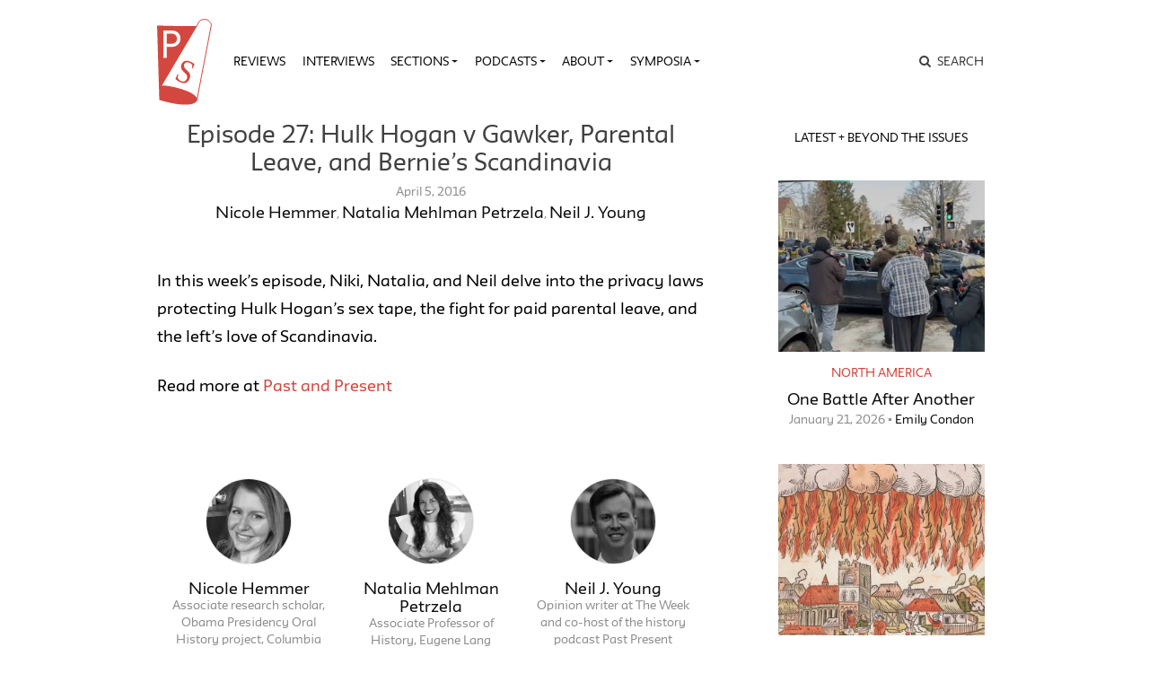

--- FILE ---
content_type: text/html; charset=UTF-8
request_url: https://publicseminar.org/2016/04/episode-27-hulk-hogan-v-gawker-parental-leave-and-bernies-scandinavia/
body_size: 20506
content:

<!DOCTYPE html>
<html lang="en-US">
<head>
	<meta charset="UTF-8">
	<meta name="viewport" content="width=device-width,initial-scale=1,shrink-to-fit=no,user-scalable=no">
	<meta name="mobile-web-app-capable" content="yes">
	<meta name="apple-mobile-web-app-capable" content="yes">
	<meta name="apple-mobile-web-app-title" content="Public Seminar">
	<meta name="application-name" content="Public Seminar">
	
	<link rel="profile" href="http://gmpg.org/xfn/11">	
	<link rel="stylesheet" href="https://fonts.newschool.edu/fonts/fonts.css">

	<link rel="apple-touch-icon" sizes="180x180" href="/wp-content/themes/publicseminar/img/favicons/apple-touch-icon.png?v=GvmpA7dpxL">
	<link rel="icon" type="image/png" sizes="32x32" href="/wp-content/themes/publicseminar/img/favicons/favicon-32x32.png?v=GvmpA7dpxL">
	<link rel="icon" type="image/png" sizes="16x16" href="/wp-content/themes/publicseminar/img/favicons/favicon-16x16.png?v=GvmpA7dpxL">
	<link rel="manifest" href="/wp-content/themes/publicseminar/img/favicons/site.webmanifest?v=GvmpA7dpxL2">
	<link rel="mask-icon" href="/wp-content/themes/publicseminar/img/favicons/safari-pinned-tab.svg?v=GvmpA7dpxL" color="#e64c46">
	<link rel="shortcut icon" href="/wp-content/themes/publicseminar/img/favicons/favicon.ico?v=GvmpA7dpxL">	
	
	<meta name="msapplication-config" content="/wp-content/themes/publicseminar/img/favicons/browserconfig.xml?v=GvmpA7dpxL2">
	
	<meta name='robots' content='index, follow, max-image-preview:large, max-snippet:-1, max-video-preview:-1' />

	<!-- This site is optimized with the Yoast SEO plugin v26.8 - https://yoast.com/product/yoast-seo-wordpress/ -->
	<title>Episode 27: Hulk Hogan v Gawker, Parental Leave, and Bernie&#039;s Scandinavia - Public Seminar</title>
	<link rel="canonical" href="https://publicseminar.org/2016/04/episode-27-hulk-hogan-v-gawker-parental-leave-and-bernies-scandinavia/" />
	<meta property="og:locale" content="en_US" />
	<meta property="og:type" content="article" />
	<meta property="og:title" content="Episode 27: Hulk Hogan v Gawker, Parental Leave, and Bernie&#039;s Scandinavia - Public Seminar" />
	<meta property="og:description" content="In this week&#8217;s episode, Niki, Natalia, and Neil delve into the privacy laws protecting Hulk Hogan&#8217;s sex tape, the fight...Read More" />
	<meta property="og:url" content="https://publicseminar.org/2016/04/episode-27-hulk-hogan-v-gawker-parental-leave-and-bernies-scandinavia/" />
	<meta property="og:site_name" content="Public Seminar" />
	<meta property="article:publisher" content="https://www.facebook.com/publicseminar/" />
	<meta property="article:published_time" content="2016-04-05T14:09:21+00:00" />
	<meta property="article:modified_time" content="2018-11-14T22:03:25+00:00" />
	<meta property="og:image" content="https://i0.wp.com/publicseminar.org/wp-content/uploads/2016/01/past+present+history+podcast+nicole+hemmer+natalia+petrzela+neil+young+historians.png?fit=500%2C500&ssl=1" />
	<meta property="og:image:width" content="500" />
	<meta property="og:image:height" content="500" />
	<meta property="og:image:type" content="image/png" />
	<meta name="author" content="Nicole Hemmer, Natalia Mehlman Petrzela, Neil J. Young" />
	<meta name="twitter:card" content="summary_large_image" />
	<meta name="twitter:creator" content="@https://twitter.com/pastpunditry" />
	<meta name="twitter:site" content="@PublicSeminar" />
	<meta name="twitter:label1" content="Written by" />
	<meta name="twitter:data1" content="Nicole Hemmer, Natalia Mehlman Petrzela, Neil J. Young" />
	<script type="application/ld+json" class="yoast-schema-graph">{"@context":"https://schema.org","@graph":[{"@type":"Article","@id":"https://publicseminar.org/2016/04/episode-27-hulk-hogan-v-gawker-parental-leave-and-bernies-scandinavia/#article","isPartOf":{"@id":"https://publicseminar.org/2016/04/episode-27-hulk-hogan-v-gawker-parental-leave-and-bernies-scandinavia/"},"author":[{"@id":"https://publicseminar.org/#/schema/person/0bece9b2e9e88f0ac7a52489acbaf3ee"},{"@id":"https://publicseminar.org/#/schema/person/8649c76ddb3c3592e4a9264731dcda04"},{"@id":"https://publicseminar.org/#/schema/person/054d6b759ae1f30c669bf0d865b30d46"}],"headline":"Episode 27: Hulk Hogan v Gawker, Parental Leave, and Bernie&#8217;s Scandinavia","datePublished":"2016-04-05T14:09:21+00:00","dateModified":"2018-11-14T22:03:25+00:00","mainEntityOfPage":{"@id":"https://publicseminar.org/2016/04/episode-27-hulk-hogan-v-gawker-parental-leave-and-bernies-scandinavia/"},"wordCount":50,"commentCount":1,"image":{"@id":"https://publicseminar.org/2016/04/episode-27-hulk-hogan-v-gawker-parental-leave-and-bernies-scandinavia/#primaryimage"},"thumbnailUrl":"https://i0.wp.com/publicseminar.org/wp-content/uploads/2016/01/past%2Bpresent%2Bhistory%2Bpodcast%2Bnicole%2Bhemmer%2Bnatalia%2Bpetrzela%2Bneil%2Byoung%2Bhistorians.png?fit=500%2C500&ssl=1","articleSection":["Feature","Multi Media","Podcast"],"inLanguage":"en-US","potentialAction":[{"@type":"CommentAction","name":"Comment","target":["https://publicseminar.org/2016/04/episode-27-hulk-hogan-v-gawker-parental-leave-and-bernies-scandinavia/#respond"]}]},{"@type":"WebPage","@id":"https://publicseminar.org/2016/04/episode-27-hulk-hogan-v-gawker-parental-leave-and-bernies-scandinavia/","url":"https://publicseminar.org/2016/04/episode-27-hulk-hogan-v-gawker-parental-leave-and-bernies-scandinavia/","name":"Episode 27: Hulk Hogan v Gawker, Parental Leave, and Bernie's Scandinavia - Public Seminar","isPartOf":{"@id":"https://publicseminar.org/#website"},"primaryImageOfPage":{"@id":"https://publicseminar.org/2016/04/episode-27-hulk-hogan-v-gawker-parental-leave-and-bernies-scandinavia/#primaryimage"},"image":{"@id":"https://publicseminar.org/2016/04/episode-27-hulk-hogan-v-gawker-parental-leave-and-bernies-scandinavia/#primaryimage"},"thumbnailUrl":"https://i0.wp.com/publicseminar.org/wp-content/uploads/2016/01/past%2Bpresent%2Bhistory%2Bpodcast%2Bnicole%2Bhemmer%2Bnatalia%2Bpetrzela%2Bneil%2Byoung%2Bhistorians.png?fit=500%2C500&ssl=1","datePublished":"2016-04-05T14:09:21+00:00","dateModified":"2018-11-14T22:03:25+00:00","author":{"@id":"https://publicseminar.org/#/schema/person/0bece9b2e9e88f0ac7a52489acbaf3ee"},"breadcrumb":{"@id":"https://publicseminar.org/2016/04/episode-27-hulk-hogan-v-gawker-parental-leave-and-bernies-scandinavia/#breadcrumb"},"inLanguage":"en-US","potentialAction":[{"@type":"ReadAction","target":["https://publicseminar.org/2016/04/episode-27-hulk-hogan-v-gawker-parental-leave-and-bernies-scandinavia/"]}]},{"@type":"ImageObject","inLanguage":"en-US","@id":"https://publicseminar.org/2016/04/episode-27-hulk-hogan-v-gawker-parental-leave-and-bernies-scandinavia/#primaryimage","url":"https://i0.wp.com/publicseminar.org/wp-content/uploads/2016/01/past%2Bpresent%2Bhistory%2Bpodcast%2Bnicole%2Bhemmer%2Bnatalia%2Bpetrzela%2Bneil%2Byoung%2Bhistorians.png?fit=500%2C500&ssl=1","contentUrl":"https://i0.wp.com/publicseminar.org/wp-content/uploads/2016/01/past%2Bpresent%2Bhistory%2Bpodcast%2Bnicole%2Bhemmer%2Bnatalia%2Bpetrzela%2Bneil%2Byoung%2Bhistorians.png?fit=500%2C500&ssl=1","width":500,"height":500},{"@type":"BreadcrumbList","@id":"https://publicseminar.org/2016/04/episode-27-hulk-hogan-v-gawker-parental-leave-and-bernies-scandinavia/#breadcrumb","itemListElement":[{"@type":"ListItem","position":1,"name":"Read More","item":"https://publicseminar.org/latest/"},{"@type":"ListItem","position":2,"name":"Episode 27: Hulk Hogan v Gawker, Parental Leave, and Bernie&#8217;s Scandinavia"}]},{"@type":"WebSite","@id":"https://publicseminar.org/#website","url":"https://publicseminar.org/","name":"Public Seminar","description":"A global intellectual commons","potentialAction":[{"@type":"SearchAction","target":{"@type":"EntryPoint","urlTemplate":"https://publicseminar.org/?s={search_term_string}"},"query-input":{"@type":"PropertyValueSpecification","valueRequired":true,"valueName":"search_term_string"}}],"inLanguage":"en-US"},{"@type":"Person","@id":"https://publicseminar.org/#/schema/person/0bece9b2e9e88f0ac7a52489acbaf3ee","name":"Nicole Hemmer","image":{"@type":"ImageObject","inLanguage":"en-US","@id":"https://publicseminar.org/#/schema/person/image/e755c9bcbd75f0c6c23587fc0fa6af1e","url":"https://i0.wp.com/publicseminar.org/wp-content/uploads/2023/05/Nicole-Hemmer.jpeg?fit=96%2C96&#038;ssl=1","contentUrl":"https://i0.wp.com/publicseminar.org/wp-content/uploads/2023/05/Nicole-Hemmer.jpeg?fit=96%2C96&#038;ssl=1","caption":"Nicole Hemmer"},"description":"Associate research scholar, Obama Presidency Oral History project, Columbia University","sameAs":["https://www.ussc.edu.au/people/nicole-hemmer","https://x.com/https://twitter.com/pastpunditry"],"url":"https://publicseminar.org/author/nhemmer/"},{"@type":"Person","@id":"https://publicseminar.org/#/schema/person/8649c76ddb3c3592e4a9264731dcda04","name":"Natalia Mehlman Petrzela","image":{"@type":"ImageObject","inLanguage":"en-US","@id":"https://publicseminar.org/#/schema/person/image/82f29f265b60130d30be352d52bdd33b","url":"https://i0.wp.com/publicseminar.org/wp-content/uploads/2023/05/Natalia-Mehlman-Petrzela.png?fit=96%2C96&#038;ssl=1","contentUrl":"https://i0.wp.com/publicseminar.org/wp-content/uploads/2023/05/Natalia-Mehlman-Petrzela.png?fit=96%2C96&#038;ssl=1","caption":"Natalia Mehlman Petrzela"},"description":"Associate Professor of History, Eugene Lang College, The New School","sameAs":["http://www.nataliapetrzela.com","https://x.com/https://twitter.com/nataliapetrzela"],"url":"https://publicseminar.org/author/npetrzela/"},{"@type":"Person","@id":"https://publicseminar.org/#/schema/person/054d6b759ae1f30c669bf0d865b30d46","name":"Neil J. Young","image":{"@type":"ImageObject","inLanguage":"en-US","@id":"https://publicseminar.org/#/schema/person/image/53c85fbb731699eea649adcdf18eeff0","url":"https://i0.wp.com/publicseminar.org/wp-content/uploads/2019/10/Neil-Young.jpg?fit=96%2C96&#038;ssl=1","contentUrl":"https://i0.wp.com/publicseminar.org/wp-content/uploads/2019/10/Neil-Young.jpg?fit=96%2C96&#038;ssl=1","caption":"Neil J. Young"},"description":"Opinion writer at The Week and co-host of the history podcast Past Present","sameAs":["http://neiljyoung.com/","https://x.com/https://twitter.com/neiljyoung17"],"url":"https://publicseminar.org/author/nyoung/"}]}</script>
	<!-- / Yoast SEO plugin. -->


<link rel='dns-prefetch' href='//www.googletagmanager.com' />
<link rel='dns-prefetch' href='//stats.wp.com' />
<link rel='dns-prefetch' href='//jetpack.wordpress.com' />
<link rel='dns-prefetch' href='//s0.wp.com' />
<link rel='dns-prefetch' href='//public-api.wordpress.com' />
<link rel='dns-prefetch' href='//0.gravatar.com' />
<link rel='dns-prefetch' href='//1.gravatar.com' />
<link rel='dns-prefetch' href='//2.gravatar.com' />
<link rel='dns-prefetch' href='//widgets.wp.com' />
<link rel='preconnect' href='//c0.wp.com' />
<link rel='preconnect' href='//i0.wp.com' />
<link rel="alternate" title="oEmbed (JSON)" type="application/json+oembed" href="https://publicseminar.org/wp-json/oembed/1.0/embed?url=https%3A%2F%2Fpublicseminar.org%2F2016%2F04%2Fepisode-27-hulk-hogan-v-gawker-parental-leave-and-bernies-scandinavia%2F" />
<link rel="alternate" title="oEmbed (XML)" type="text/xml+oembed" href="https://publicseminar.org/wp-json/oembed/1.0/embed?url=https%3A%2F%2Fpublicseminar.org%2F2016%2F04%2Fepisode-27-hulk-hogan-v-gawker-parental-leave-and-bernies-scandinavia%2F&#038;format=xml" />
<style id='wp-img-auto-sizes-contain-inline-css' type='text/css'>
img:is([sizes=auto i],[sizes^="auto," i]){contain-intrinsic-size:3000px 1500px}
/*# sourceURL=wp-img-auto-sizes-contain-inline-css */
</style>
<style id='wp-emoji-styles-inline-css' type='text/css'>

	img.wp-smiley, img.emoji {
		display: inline !important;
		border: none !important;
		box-shadow: none !important;
		height: 1em !important;
		width: 1em !important;
		margin: 0 0.07em !important;
		vertical-align: -0.1em !important;
		background: none !important;
		padding: 0 !important;
	}
/*# sourceURL=wp-emoji-styles-inline-css */
</style>
<style id='wp-block-library-inline-css' type='text/css'>
:root{--wp-block-synced-color:#7a00df;--wp-block-synced-color--rgb:122,0,223;--wp-bound-block-color:var(--wp-block-synced-color);--wp-editor-canvas-background:#ddd;--wp-admin-theme-color:#007cba;--wp-admin-theme-color--rgb:0,124,186;--wp-admin-theme-color-darker-10:#006ba1;--wp-admin-theme-color-darker-10--rgb:0,107,160.5;--wp-admin-theme-color-darker-20:#005a87;--wp-admin-theme-color-darker-20--rgb:0,90,135;--wp-admin-border-width-focus:2px}@media (min-resolution:192dpi){:root{--wp-admin-border-width-focus:1.5px}}.wp-element-button{cursor:pointer}:root .has-very-light-gray-background-color{background-color:#eee}:root .has-very-dark-gray-background-color{background-color:#313131}:root .has-very-light-gray-color{color:#eee}:root .has-very-dark-gray-color{color:#313131}:root .has-vivid-green-cyan-to-vivid-cyan-blue-gradient-background{background:linear-gradient(135deg,#00d084,#0693e3)}:root .has-purple-crush-gradient-background{background:linear-gradient(135deg,#34e2e4,#4721fb 50%,#ab1dfe)}:root .has-hazy-dawn-gradient-background{background:linear-gradient(135deg,#faaca8,#dad0ec)}:root .has-subdued-olive-gradient-background{background:linear-gradient(135deg,#fafae1,#67a671)}:root .has-atomic-cream-gradient-background{background:linear-gradient(135deg,#fdd79a,#004a59)}:root .has-nightshade-gradient-background{background:linear-gradient(135deg,#330968,#31cdcf)}:root .has-midnight-gradient-background{background:linear-gradient(135deg,#020381,#2874fc)}:root{--wp--preset--font-size--normal:16px;--wp--preset--font-size--huge:42px}.has-regular-font-size{font-size:1em}.has-larger-font-size{font-size:2.625em}.has-normal-font-size{font-size:var(--wp--preset--font-size--normal)}.has-huge-font-size{font-size:var(--wp--preset--font-size--huge)}.has-text-align-center{text-align:center}.has-text-align-left{text-align:left}.has-text-align-right{text-align:right}.has-fit-text{white-space:nowrap!important}#end-resizable-editor-section{display:none}.aligncenter{clear:both}.items-justified-left{justify-content:flex-start}.items-justified-center{justify-content:center}.items-justified-right{justify-content:flex-end}.items-justified-space-between{justify-content:space-between}.screen-reader-text{border:0;clip-path:inset(50%);height:1px;margin:-1px;overflow:hidden;padding:0;position:absolute;width:1px;word-wrap:normal!important}.screen-reader-text:focus{background-color:#ddd;clip-path:none;color:#444;display:block;font-size:1em;height:auto;left:5px;line-height:normal;padding:15px 23px 14px;text-decoration:none;top:5px;width:auto;z-index:100000}html :where(.has-border-color){border-style:solid}html :where([style*=border-top-color]){border-top-style:solid}html :where([style*=border-right-color]){border-right-style:solid}html :where([style*=border-bottom-color]){border-bottom-style:solid}html :where([style*=border-left-color]){border-left-style:solid}html :where([style*=border-width]){border-style:solid}html :where([style*=border-top-width]){border-top-style:solid}html :where([style*=border-right-width]){border-right-style:solid}html :where([style*=border-bottom-width]){border-bottom-style:solid}html :where([style*=border-left-width]){border-left-style:solid}html :where(img[class*=wp-image-]){height:auto;max-width:100%}:where(figure){margin:0 0 1em}html :where(.is-position-sticky){--wp-admin--admin-bar--position-offset:var(--wp-admin--admin-bar--height,0px)}@media screen and (max-width:600px){html :where(.is-position-sticky){--wp-admin--admin-bar--position-offset:0px}}

/*# sourceURL=wp-block-library-inline-css */
</style><style id='global-styles-inline-css' type='text/css'>
:root{--wp--preset--aspect-ratio--square: 1;--wp--preset--aspect-ratio--4-3: 4/3;--wp--preset--aspect-ratio--3-4: 3/4;--wp--preset--aspect-ratio--3-2: 3/2;--wp--preset--aspect-ratio--2-3: 2/3;--wp--preset--aspect-ratio--16-9: 16/9;--wp--preset--aspect-ratio--9-16: 9/16;--wp--preset--color--black: #000000;--wp--preset--color--cyan-bluish-gray: #abb8c3;--wp--preset--color--white: #FFF;--wp--preset--color--pale-pink: #f78da7;--wp--preset--color--vivid-red: #cf2e2e;--wp--preset--color--luminous-vivid-orange: #ff6900;--wp--preset--color--luminous-vivid-amber: #fcb900;--wp--preset--color--light-green-cyan: #7bdcb5;--wp--preset--color--vivid-green-cyan: #00d084;--wp--preset--color--pale-cyan-blue: #8ed1fc;--wp--preset--color--vivid-cyan-blue: #0693e3;--wp--preset--color--vivid-purple: #9b51e0;--wp--preset--color--primary: #17a2b8;--wp--preset--color--secondary: #7bdcb5;--wp--preset--color--dark-gray: #212529;--wp--preset--color--light-gray: #767676;--wp--preset--gradient--vivid-cyan-blue-to-vivid-purple: linear-gradient(135deg,rgb(6,147,227) 0%,rgb(155,81,224) 100%);--wp--preset--gradient--light-green-cyan-to-vivid-green-cyan: linear-gradient(135deg,rgb(122,220,180) 0%,rgb(0,208,130) 100%);--wp--preset--gradient--luminous-vivid-amber-to-luminous-vivid-orange: linear-gradient(135deg,rgb(252,185,0) 0%,rgb(255,105,0) 100%);--wp--preset--gradient--luminous-vivid-orange-to-vivid-red: linear-gradient(135deg,rgb(255,105,0) 0%,rgb(207,46,46) 100%);--wp--preset--gradient--very-light-gray-to-cyan-bluish-gray: linear-gradient(135deg,rgb(238,238,238) 0%,rgb(169,184,195) 100%);--wp--preset--gradient--cool-to-warm-spectrum: linear-gradient(135deg,rgb(74,234,220) 0%,rgb(151,120,209) 20%,rgb(207,42,186) 40%,rgb(238,44,130) 60%,rgb(251,105,98) 80%,rgb(254,248,76) 100%);--wp--preset--gradient--blush-light-purple: linear-gradient(135deg,rgb(255,206,236) 0%,rgb(152,150,240) 100%);--wp--preset--gradient--blush-bordeaux: linear-gradient(135deg,rgb(254,205,165) 0%,rgb(254,45,45) 50%,rgb(107,0,62) 100%);--wp--preset--gradient--luminous-dusk: linear-gradient(135deg,rgb(255,203,112) 0%,rgb(199,81,192) 50%,rgb(65,88,208) 100%);--wp--preset--gradient--pale-ocean: linear-gradient(135deg,rgb(255,245,203) 0%,rgb(182,227,212) 50%,rgb(51,167,181) 100%);--wp--preset--gradient--electric-grass: linear-gradient(135deg,rgb(202,248,128) 0%,rgb(113,206,126) 100%);--wp--preset--gradient--midnight: linear-gradient(135deg,rgb(2,3,129) 0%,rgb(40,116,252) 100%);--wp--preset--font-size--small: 12px;--wp--preset--font-size--medium: 20px;--wp--preset--font-size--large: 24px;--wp--preset--font-size--x-large: 42px;--wp--preset--font-size--normal: 16px;--wp--preset--font-size--huge: 36px;--wp--preset--spacing--20: 0.44rem;--wp--preset--spacing--30: 0.67rem;--wp--preset--spacing--40: 1rem;--wp--preset--spacing--50: 1.5rem;--wp--preset--spacing--60: 2.25rem;--wp--preset--spacing--70: 3.38rem;--wp--preset--spacing--80: 5.06rem;--wp--preset--shadow--natural: 6px 6px 9px rgba(0, 0, 0, 0.2);--wp--preset--shadow--deep: 12px 12px 50px rgba(0, 0, 0, 0.4);--wp--preset--shadow--sharp: 6px 6px 0px rgba(0, 0, 0, 0.2);--wp--preset--shadow--outlined: 6px 6px 0px -3px rgb(255, 255, 255), 6px 6px rgb(0, 0, 0);--wp--preset--shadow--crisp: 6px 6px 0px rgb(0, 0, 0);}:where(.is-layout-flex){gap: 0.5em;}:where(.is-layout-grid){gap: 0.5em;}body .is-layout-flex{display: flex;}.is-layout-flex{flex-wrap: wrap;align-items: center;}.is-layout-flex > :is(*, div){margin: 0;}body .is-layout-grid{display: grid;}.is-layout-grid > :is(*, div){margin: 0;}:where(.wp-block-columns.is-layout-flex){gap: 2em;}:where(.wp-block-columns.is-layout-grid){gap: 2em;}:where(.wp-block-post-template.is-layout-flex){gap: 1.25em;}:where(.wp-block-post-template.is-layout-grid){gap: 1.25em;}.has-black-color{color: var(--wp--preset--color--black) !important;}.has-cyan-bluish-gray-color{color: var(--wp--preset--color--cyan-bluish-gray) !important;}.has-white-color{color: var(--wp--preset--color--white) !important;}.has-pale-pink-color{color: var(--wp--preset--color--pale-pink) !important;}.has-vivid-red-color{color: var(--wp--preset--color--vivid-red) !important;}.has-luminous-vivid-orange-color{color: var(--wp--preset--color--luminous-vivid-orange) !important;}.has-luminous-vivid-amber-color{color: var(--wp--preset--color--luminous-vivid-amber) !important;}.has-light-green-cyan-color{color: var(--wp--preset--color--light-green-cyan) !important;}.has-vivid-green-cyan-color{color: var(--wp--preset--color--vivid-green-cyan) !important;}.has-pale-cyan-blue-color{color: var(--wp--preset--color--pale-cyan-blue) !important;}.has-vivid-cyan-blue-color{color: var(--wp--preset--color--vivid-cyan-blue) !important;}.has-vivid-purple-color{color: var(--wp--preset--color--vivid-purple) !important;}.has-black-background-color{background-color: var(--wp--preset--color--black) !important;}.has-cyan-bluish-gray-background-color{background-color: var(--wp--preset--color--cyan-bluish-gray) !important;}.has-white-background-color{background-color: var(--wp--preset--color--white) !important;}.has-pale-pink-background-color{background-color: var(--wp--preset--color--pale-pink) !important;}.has-vivid-red-background-color{background-color: var(--wp--preset--color--vivid-red) !important;}.has-luminous-vivid-orange-background-color{background-color: var(--wp--preset--color--luminous-vivid-orange) !important;}.has-luminous-vivid-amber-background-color{background-color: var(--wp--preset--color--luminous-vivid-amber) !important;}.has-light-green-cyan-background-color{background-color: var(--wp--preset--color--light-green-cyan) !important;}.has-vivid-green-cyan-background-color{background-color: var(--wp--preset--color--vivid-green-cyan) !important;}.has-pale-cyan-blue-background-color{background-color: var(--wp--preset--color--pale-cyan-blue) !important;}.has-vivid-cyan-blue-background-color{background-color: var(--wp--preset--color--vivid-cyan-blue) !important;}.has-vivid-purple-background-color{background-color: var(--wp--preset--color--vivid-purple) !important;}.has-black-border-color{border-color: var(--wp--preset--color--black) !important;}.has-cyan-bluish-gray-border-color{border-color: var(--wp--preset--color--cyan-bluish-gray) !important;}.has-white-border-color{border-color: var(--wp--preset--color--white) !important;}.has-pale-pink-border-color{border-color: var(--wp--preset--color--pale-pink) !important;}.has-vivid-red-border-color{border-color: var(--wp--preset--color--vivid-red) !important;}.has-luminous-vivid-orange-border-color{border-color: var(--wp--preset--color--luminous-vivid-orange) !important;}.has-luminous-vivid-amber-border-color{border-color: var(--wp--preset--color--luminous-vivid-amber) !important;}.has-light-green-cyan-border-color{border-color: var(--wp--preset--color--light-green-cyan) !important;}.has-vivid-green-cyan-border-color{border-color: var(--wp--preset--color--vivid-green-cyan) !important;}.has-pale-cyan-blue-border-color{border-color: var(--wp--preset--color--pale-cyan-blue) !important;}.has-vivid-cyan-blue-border-color{border-color: var(--wp--preset--color--vivid-cyan-blue) !important;}.has-vivid-purple-border-color{border-color: var(--wp--preset--color--vivid-purple) !important;}.has-vivid-cyan-blue-to-vivid-purple-gradient-background{background: var(--wp--preset--gradient--vivid-cyan-blue-to-vivid-purple) !important;}.has-light-green-cyan-to-vivid-green-cyan-gradient-background{background: var(--wp--preset--gradient--light-green-cyan-to-vivid-green-cyan) !important;}.has-luminous-vivid-amber-to-luminous-vivid-orange-gradient-background{background: var(--wp--preset--gradient--luminous-vivid-amber-to-luminous-vivid-orange) !important;}.has-luminous-vivid-orange-to-vivid-red-gradient-background{background: var(--wp--preset--gradient--luminous-vivid-orange-to-vivid-red) !important;}.has-very-light-gray-to-cyan-bluish-gray-gradient-background{background: var(--wp--preset--gradient--very-light-gray-to-cyan-bluish-gray) !important;}.has-cool-to-warm-spectrum-gradient-background{background: var(--wp--preset--gradient--cool-to-warm-spectrum) !important;}.has-blush-light-purple-gradient-background{background: var(--wp--preset--gradient--blush-light-purple) !important;}.has-blush-bordeaux-gradient-background{background: var(--wp--preset--gradient--blush-bordeaux) !important;}.has-luminous-dusk-gradient-background{background: var(--wp--preset--gradient--luminous-dusk) !important;}.has-pale-ocean-gradient-background{background: var(--wp--preset--gradient--pale-ocean) !important;}.has-electric-grass-gradient-background{background: var(--wp--preset--gradient--electric-grass) !important;}.has-midnight-gradient-background{background: var(--wp--preset--gradient--midnight) !important;}.has-small-font-size{font-size: var(--wp--preset--font-size--small) !important;}.has-medium-font-size{font-size: var(--wp--preset--font-size--medium) !important;}.has-large-font-size{font-size: var(--wp--preset--font-size--large) !important;}.has-x-large-font-size{font-size: var(--wp--preset--font-size--x-large) !important;}
/*# sourceURL=global-styles-inline-css */
</style>

<style id='classic-theme-styles-inline-css' type='text/css'>
/*! This file is auto-generated */
.wp-block-button__link{color:#fff;background-color:#32373c;border-radius:9999px;box-shadow:none;text-decoration:none;padding:calc(.667em + 2px) calc(1.333em + 2px);font-size:1.125em}.wp-block-file__button{background:#32373c;color:#fff;text-decoration:none}
/*# sourceURL=/wp-includes/css/classic-themes.min.css */
</style>
<link rel='stylesheet' id='jetpack_likes-css' href='https://c0.wp.com/p/jetpack/15.4/modules/likes/style.css' type='text/css' media='all' />
<link rel='stylesheet' id='searchwp-live-search-css' href='https://publicseminar.org/wp-content/plugins/searchwp-live-ajax-search/assets/styles/style.min.css?ver=1.8.7' type='text/css' media='all' />
<style id='searchwp-live-search-inline-css' type='text/css'>
.searchwp-live-search-result .searchwp-live-search-result--title a {
  font-size: 16px;
}
.searchwp-live-search-result .searchwp-live-search-result--price {
  font-size: 14px;
}
.searchwp-live-search-result .searchwp-live-search-result--add-to-cart .button {
  font-size: 14px;
}

/*# sourceURL=searchwp-live-search-inline-css */
</style>
<link rel='stylesheet' id='theme-css-css' href='https://publicseminar.org/wp-content/themes/publicseminar/assets/ps-redesign-bundle.css' type='text/css' media='all' />
<script type="text/javascript" src="https://publicseminar.org/wp-content/themes/publicseminar/js/lib/jquery.min.js?ver=3.3.1" id="jquery-js"></script>

<!-- Google tag (gtag.js) snippet added by Site Kit -->
<!-- Google Analytics snippet added by Site Kit -->
<script type="text/javascript" src="https://www.googletagmanager.com/gtag/js?id=GT-PL3D84TW" id="google_gtagjs-js" async></script>
<script type="text/javascript" id="google_gtagjs-js-after">
/* <![CDATA[ */
window.dataLayer = window.dataLayer || [];function gtag(){dataLayer.push(arguments);}
gtag("set","linker",{"domains":["publicseminar.org"]});
gtag("js", new Date());
gtag("set", "developer_id.dZTNiMT", true);
gtag("config", "GT-PL3D84TW");
//# sourceURL=google_gtagjs-js-after
/* ]]> */
</script>
<link rel="https://api.w.org/" href="https://publicseminar.org/wp-json/" /><link rel="alternate" title="JSON" type="application/json" href="https://publicseminar.org/wp-json/wp/v2/posts/9473" /><meta name="generator" content="Site Kit by Google 1.170.0" />	<style>img#wpstats{display:none}</style>
		<link rel='stylesheet' id='yarppRelatedCss-css' href='https://publicseminar.org/wp-content/plugins/yet-another-related-posts-plugin/style/related.css?ver=5.30.11' type='text/css' media='all' />
</head>

<body class="wp-singular post-template-default single single-post postid-9473 single-format-standard wp-embed-responsive wp-theme-probd wp-child-theme-publicseminar episode-27-hulk-hogan-v-gawker-parental-leave-and-bernies-scandinavia no-background group-blog" >

<img src="" class="alt-background-image">

<div class="site" id="page">

	<!-- The Navbar Area -->
	<div id="wrapper-navbar" itemscope itemtype="http://schema.org/WebSite">

		<a class="skip-link sr-only sr-only-focusable" href="#content">
			Skip to content		</a>

		<nav class="navbar navbar-expand-lg">
			
			<div class="container">

				<!-- Site title as branding in the menu -->
				<!-- removed blog info name but logo remains -->
				<span class="site-branding navbar-brand" id="site-title">
					<a rel="home" href="https://publicseminar.org/" title="Public Seminar" itemprop="url">
											</a>
				</span>

				<button class="navbar-toggler" type="button" data-toggle="collapse" data-target="#navbarNavDropdown" aria-controls="navbarNavDropdown" aria-expanded="false" aria-label="Toggle navigation">
					<span class="navbar-toggler-icon"></span>
				</button>

				<!-- The WordPress Menu goes here -->
				<div id="navbarNavDropdown" class="navbar-collapse collapse" style="">
					<div class="menu-main-menu-v2-container"><ul id="main-menu" class="navbar-nav"><li itemscope="itemscope" itemtype="https://www.schema.org/SiteNavigationElement" id="menu-item-75789" class="menu-item menu-item-type-taxonomy menu-item-object-category menu-item-75789 nav-item"><a title="Reviews" href="https://publicseminar.org/category/art/reviews/" class="nav-link">Reviews</a></li>
<li itemscope="itemscope" itemtype="https://www.schema.org/SiteNavigationElement" id="menu-item-75790" class="menu-item menu-item-type-taxonomy menu-item-object-category menu-item-75790 nav-item"><a title="Interviews" href="https://publicseminar.org/category/from-the-editors/interviews/" class="nav-link">Interviews</a></li>
<li itemscope="itemscope" itemtype="https://www.schema.org/SiteNavigationElement" id="menu-item-63497" class="menu-item menu-item-type-post_type menu-item-object-page current_page_parent menu-item-has-children dropdown menu-item-63497 nav-item"><a title="Sections" href="#" data-toggle="dropdown" aria-haspopup="true" aria-expanded="false" class="dropdown-toggle nav-link" id="menu-item-dropdown-63497">Sections</a>
<ul class="dropdown-menu" aria-labelledby="menu-item-dropdown-63497" role="menu">
	<li itemscope="itemscope" itemtype="https://www.schema.org/SiteNavigationElement" id="menu-item-66515" class="menu-item menu-item-type-taxonomy menu-item-object-category menu-item-66515 nav-item"><a title="The Arts" href="https://publicseminar.org/category/art/" class="dropdown-item">The Arts</a></li>
	<li itemscope="itemscope" itemtype="https://www.schema.org/SiteNavigationElement" id="menu-item-63512" class="menu-item menu-item-type-taxonomy menu-item-object-category menu-item-63512 nav-item"><a title="Economy" href="https://publicseminar.org/category/economy/" class="dropdown-item">Economy</a></li>
	<li itemscope="itemscope" itemtype="https://www.schema.org/SiteNavigationElement" id="menu-item-63503" class="menu-item menu-item-type-taxonomy menu-item-object-category menu-item-63503 nav-item"><a title="Education" href="https://publicseminar.org/category/ps-education/" class="dropdown-item">Education</a></li>
	<li itemscope="itemscope" itemtype="https://www.schema.org/SiteNavigationElement" id="menu-item-75791" class="menu-item menu-item-type-taxonomy menu-item-object-category menu-item-75791 nav-item"><a title="Habitats" href="https://publicseminar.org/category/habitats/" class="dropdown-item">Habitats</a></li>
	<li itemscope="itemscope" itemtype="https://www.schema.org/SiteNavigationElement" id="menu-item-63510" class="menu-item menu-item-type-taxonomy menu-item-object-category menu-item-63510 nav-item"><a title="History" href="https://publicseminar.org/category/history/" class="dropdown-item">History</a></li>
	<li itemscope="itemscope" itemtype="https://www.schema.org/SiteNavigationElement" id="menu-item-63513" class="menu-item menu-item-type-taxonomy menu-item-object-category menu-item-63513 nav-item"><a title="Migration" href="https://publicseminar.org/category/habitats/migration/" class="dropdown-item">Migration</a></li>
	<li itemscope="itemscope" itemtype="https://www.schema.org/SiteNavigationElement" id="menu-item-66511" class="menu-item menu-item-type-taxonomy menu-item-object-category menu-item-66511 nav-item"><a title="Philosophy" href="https://publicseminar.org/category/philosophy/" class="dropdown-item">Philosophy</a></li>
	<li itemscope="itemscope" itemtype="https://www.schema.org/SiteNavigationElement" id="menu-item-63502" class="menu-item menu-item-type-taxonomy menu-item-object-category menu-item-63502 nav-item"><a title="Politics" href="https://publicseminar.org/category/politics/" class="dropdown-item">Politics</a></li>
	<li itemscope="itemscope" itemtype="https://www.schema.org/SiteNavigationElement" id="menu-item-66509" class="menu-item menu-item-type-taxonomy menu-item-object-category menu-item-66509 nav-item"><a title="Race" href="https://publicseminar.org/category/ps-race/" class="dropdown-item">Race</a></li>
	<li itemscope="itemscope" itemtype="https://www.schema.org/SiteNavigationElement" id="menu-item-63511" class="menu-item menu-item-type-taxonomy menu-item-object-category menu-item-63511 nav-item"><a title="Sex &amp; Gender" href="https://publicseminar.org/category/sex-gender/" class="dropdown-item">Sex &amp; Gender</a></li>
	<li itemscope="itemscope" itemtype="https://www.schema.org/SiteNavigationElement" id="menu-item-63514" class="menu-item menu-item-type-taxonomy menu-item-object-category menu-item-63514 nav-item"><a title="Science &amp; Technology" href="https://publicseminar.org/category/science-technology/" class="dropdown-item">Science &amp; Technology</a></li>
</ul>
</li>
<li itemscope="itemscope" itemtype="https://www.schema.org/SiteNavigationElement" id="menu-item-63501" class="menu-item menu-item-type-taxonomy menu-item-object-category current-post-ancestor current-menu-parent current-post-parent menu-item-has-children dropdown active menu-item-63501 nav-item"><a title="Podcasts" href="#" data-toggle="dropdown" aria-haspopup="true" aria-expanded="false" class="dropdown-toggle nav-link" id="menu-item-dropdown-63501">Podcasts</a>
<ul class="dropdown-menu" aria-labelledby="menu-item-dropdown-63501" role="menu">
	<li itemscope="itemscope" itemtype="https://www.schema.org/SiteNavigationElement" id="menu-item-75792" class="menu-item menu-item-type-taxonomy menu-item-object-category menu-item-75792 nav-item"><a title="Exiles on 12th Street" href="https://publicseminar.org/category/multi-media/podcast/exiles-on-12th-street/" class="dropdown-item">Exiles on 12th Street</a></li>
	<li itemscope="itemscope" itemtype="https://www.schema.org/SiteNavigationElement" id="menu-item-63515" class="menu-item menu-item-type-taxonomy menu-item-object-category menu-item-63515 nav-item"><a title="Multi-Verse" href="https://publicseminar.org/category/multi-media/podcast/multi-verse-podcast/" class="dropdown-item">Multi-Verse</a></li>
	<li itemscope="itemscope" itemtype="https://www.schema.org/SiteNavigationElement" id="menu-item-75214" class="menu-item menu-item-type-taxonomy menu-item-object-category menu-item-75214 nav-item"><a title="The Ostriches" href="https://publicseminar.org/category/multi-media/podcast/the-ostriches/" class="dropdown-item">The Ostriches</a></li>
	<li itemscope="itemscope" itemtype="https://www.schema.org/SiteNavigationElement" id="menu-item-63516" class="menu-item menu-item-type-taxonomy menu-item-object-category menu-item-63516 nav-item"><a title="Past Present" href="https://publicseminar.org/category/multi-media/podcast/past-and-present-podcast/" class="dropdown-item">Past Present</a></li>
	<li itemscope="itemscope" itemtype="https://www.schema.org/SiteNavigationElement" id="menu-item-63517" class="menu-item menu-item-type-taxonomy menu-item-object-category menu-item-63517 nav-item"><a title="Unproductive Labor" href="https://publicseminar.org/category/multi-media/podcast/unproductive-labor/" class="dropdown-item">Unproductive Labor</a></li>
	<li itemscope="itemscope" itemtype="https://www.schema.org/SiteNavigationElement" id="menu-item-63518" class="menu-item menu-item-type-taxonomy menu-item-object-category menu-item-63518 nav-item"><a title="Why Now?" href="https://publicseminar.org/category/multi-media/podcast/why-now/" class="dropdown-item">Why Now?</a></li>
</ul>
</li>
<li itemscope="itemscope" itemtype="https://www.schema.org/SiteNavigationElement" id="menu-item-63506" class="menu-item menu-item-type-post_type menu-item-object-page menu-item-has-children dropdown menu-item-63506 nav-item"><a title="About" href="#" data-toggle="dropdown" aria-haspopup="true" aria-expanded="false" class="dropdown-toggle nav-link" id="menu-item-dropdown-63506">About</a>
<ul class="dropdown-menu" aria-labelledby="menu-item-dropdown-63506" role="menu">
	<li itemscope="itemscope" itemtype="https://www.schema.org/SiteNavigationElement" id="menu-item-63507" class="menu-item menu-item-type-post_type menu-item-object-page menu-item-63507 nav-item"><a title="About" href="https://publicseminar.org/about/" class="dropdown-item">About</a></li>
	<li itemscope="itemscope" itemtype="https://www.schema.org/SiteNavigationElement" id="menu-item-63499" class="menu-item menu-item-type-post_type menu-item-object-page menu-item-63499 nav-item"><a title="Submissions" href="https://publicseminar.org/about/submit/" class="dropdown-item">Submissions</a></li>
	<li itemscope="itemscope" itemtype="https://www.schema.org/SiteNavigationElement" id="menu-item-63498" class="menu-item menu-item-type-post_type menu-item-object-page menu-item-63498 nav-item"><a title="Our Team" href="https://publicseminar.org/about/authors/" class="dropdown-item">Our Team</a></li>
	<li itemscope="itemscope" itemtype="https://www.schema.org/SiteNavigationElement" id="menu-item-63500" class="menu-item menu-item-type-post_type menu-item-object-page menu-item-63500 nav-item"><a title="Donate" href="https://publicseminar.org/donate-2/" class="dropdown-item">Donate</a></li>
	<li itemscope="itemscope" itemtype="https://www.schema.org/SiteNavigationElement" id="menu-item-63508" class="menu-item menu-item-type-custom menu-item-object-custom menu-item-63508 nav-item"><a title="Issues Archive" href="/issues/" class="dropdown-item">Issues Archive</a></li>
</ul>
</li>
<li itemscope="itemscope" itemtype="https://www.schema.org/SiteNavigationElement" id="menu-item-75811" class="menu-item menu-item-type-taxonomy menu-item-object-category menu-item-has-children dropdown menu-item-75811 nav-item"><a title="Symposia" href="#" data-toggle="dropdown" aria-haspopup="true" aria-expanded="false" class="dropdown-toggle nav-link" id="menu-item-dropdown-75811">Symposia</a>
<ul class="dropdown-menu" aria-labelledby="menu-item-dropdown-75811" role="menu">
	<li itemscope="itemscope" itemtype="https://www.schema.org/SiteNavigationElement" id="menu-item-75820" class="menu-item menu-item-type-taxonomy menu-item-object-category menu-item-75820 nav-item"><a title="The Anti-Immigrant Election" href="https://publicseminar.org/category/symposia/anti-immigrant-election/" class="dropdown-item">The Anti-Immigrant Election</a></li>
	<li itemscope="itemscope" itemtype="https://www.schema.org/SiteNavigationElement" id="menu-item-75815" class="menu-item menu-item-type-taxonomy menu-item-object-category menu-item-75815 nav-item"><a title="The Mysteries of Taylor Swift" href="https://publicseminar.org/category/symposia/mysteries-of-taylor-swift/" class="dropdown-item">The Mysteries of Taylor Swift</a></li>
	<li itemscope="itemscope" itemtype="https://www.schema.org/SiteNavigationElement" id="menu-item-75816" class="menu-item menu-item-type-taxonomy menu-item-object-category menu-item-75816 nav-item"><a title="Rats: A Cautionary Tail" href="https://publicseminar.org/category/symposia/rats/" class="dropdown-item">Rats: A Cautionary Tail</a></li>
	<li itemscope="itemscope" itemtype="https://www.schema.org/SiteNavigationElement" id="menu-item-75822" class="menu-item menu-item-type-taxonomy menu-item-object-category menu-item-75822 nav-item"><a title="Teaching While Black" href="https://publicseminar.org/category/symposia/teaching-while-black/" class="dropdown-item">Teaching While Black</a></li>
	<li itemscope="itemscope" itemtype="https://www.schema.org/SiteNavigationElement" id="menu-item-75819" class="menu-item menu-item-type-taxonomy menu-item-object-category menu-item-75819 nav-item"><a title="Authority and Freedom: A Defense of the Arts" href="https://publicseminar.org/category/symposia/authority-and-freedom-a-defense-of-the-arts/" class="dropdown-item">Authority and Freedom: A Defense of the Arts</a></li>
	<li itemscope="itemscope" itemtype="https://www.schema.org/SiteNavigationElement" id="menu-item-75821" class="menu-item menu-item-type-taxonomy menu-item-object-category menu-item-75821 nav-item"><a title="Constitutional Politics" href="https://publicseminar.org/category/symposia/constitutional-politics/" class="dropdown-item">Constitutional Politics</a></li>
	<li itemscope="itemscope" itemtype="https://www.schema.org/SiteNavigationElement" id="menu-item-75817" class="menu-item menu-item-type-taxonomy menu-item-object-category menu-item-75817 nav-item"><a title="Symposium on Love" href="https://publicseminar.org/category/symposia/symposium-on-love/" class="dropdown-item">Symposium on Love</a></li>
	<li itemscope="itemscope" itemtype="https://www.schema.org/SiteNavigationElement" id="menu-item-75818" class="menu-item menu-item-type-taxonomy menu-item-object-category menu-item-75818 nav-item"><a title="The Left and the Crisis of Democracy" href="https://publicseminar.org/category/symposia/the-left-and-the-crisis-of-democracya-symposium/" class="dropdown-item">The Left and the Crisis of Democracy</a></li>
</ul>
</li>
</ul></div>
					<div class="d-block d-lg-none mobile-nav-items">
						<div class="menu-item nav-item">
							
						</div>
						<!-- <div class="menu-item nav-item">
							<a class="nav-link" href="/search" title="Search">Search</a>
						</div> -->
						<div class="d-inline-block menu-item nav-item mini-search">						
							<div class="nav-link mini-search-toggle" href="/search/">
								<i class="fa fa-search search-icon"></i> 
								<label for="s" class="mb-0">Search</label>
							</div>	
							<div class="nav-link mini-search-form">
								
<form class="d-flex align-items-center search-form" method="get" id="searchform" action="https://publicseminar.org/" role="search">

	<label class="sr-only" for="s">Search</label>

	<i class="fa fa-search search-icon"></i>

	<div class="input-group">

		<input class="field form-control flex-grow-1 search-input" id="s" name="s" data-swplive="true" data-swpengine="default" data-swpconfig="default" type="text" autocomplete="off" value="" maxlength="50" 
		
		required>

		<!-- <span class="input-group-append">
			<input class="submit btn btn-info" id="searchsubmit" name="submit" type="submit"
			value="Search">
		</span> -->

	</div><!-- .input-group -->

	<i class="fa fa-close search-clear-icon"></i>

</form>							</div>										
						</div>
					</div>
				</div>

				<div class="d-none d-lg-block secondary-menu more-menu-toggler text-left">
					<div class="d-inline-block menu-item nav-item">
						
					</div>
				</div>

				<div class="secondary-menu d-none d-lg-block">
					<div class="d-inline-block menu-item nav-item mini-search">						
						<div class="nav-link mini-search-toggle" href="/search/">
							<i class="fa fa-search search-icon"></i> 
							<label for="s" class="mb-0">Search</label>
						</div>	
						<div class="mini-search-form">
							
<form class="d-flex align-items-center search-form" method="get" id="searchform" action="https://publicseminar.org/" role="search">

	<label class="sr-only" for="s">Search</label>

	<i class="fa fa-search search-icon"></i>

	<div class="input-group">

		<input class="field form-control flex-grow-1 search-input" id="s" name="s" data-swplive="true" data-swpengine="default" data-swpconfig="default" type="text" autocomplete="off" value="" maxlength="50" 
		
		required>

		<!-- <span class="input-group-append">
			<input class="submit btn btn-info" id="searchsubmit" name="submit" type="submit"
			value="Search">
		</span> -->

	</div><!-- .input-group -->

	<i class="fa fa-close search-clear-icon"></i>

</form>						</div>										
					</div>
				</div>

				<!-- <div class="d-block d-lg-none secondary-menu">
					<div class="d-inline-block menu-item nav-item">
						<a class="nav-link" href="#">More</a>
					</div>
				</div> -->


			</div><!-- .container -->

		</nav><!-- .site-navigation -->
			
		

	</div><!-- #wrapper-navbar end -->




<div class="wrapper" id="single-wrapper">

	<div class="container" id="content" tabindex="-1">

		<main class="site-main" id="main">

			
			
						
			<div class="row">

				<div class=" col-lg-8 col-xl-9 order-2">
				</div>

				<div class="col-lg-4 col-xl-3  order-1 order-lg-2">
				</div>
				
			


				
				<div class="col-lg-8 col-xl-9  order-4 order-lg-3" id="primary">	
					<header class="entry-header px-3 mb-4 text-center contained-content-single">

						
													<a class="cat-tag" href=""></a>
						
						
						<h1 class="entry-title">Episode 27: Hulk Hogan v Gawker, Parental Leave, and Bernie&#8217;s Scandinavia</h1>						  <!-- new class for subtitle --> 

						<div class="entry-meta">
							<span class="posted-on"> <a href="https://publicseminar.org/2016/04/episode-27-hulk-hogan-v-gawker-parental-leave-and-bernies-scandinavia/" rel="bookmark"><time class="entry-date published updated" datetime="2016-04-05T14:09:21-04:00">April 5, 2016</time></a></span><span class="byline"><a href="https://publicseminar.org/author/nhemmer/" title="Posts by Nicole Hemmer" class="author url fn" rel="author">Nicole Hemmer</a>, <a href="https://publicseminar.org/author/npetrzela/" title="Posts by Natalia Mehlman Petrzela" class="author url fn" rel="author">Natalia Mehlman Petrzela</a>, <a href="https://publicseminar.org/author/nyoung/" title="Posts by Neil J. Young" class="author url fn" rel="author">Neil J. Young</a></span> 

						</div><!-- .entry-meta --> 
							
					</header><!-- .entry-header --> 
					

					<article class="single-post overflow-hidden contained-content-single post-9473 post type-post status-publish format-standard has-post-thumbnail hentry category-feature category-multi-media category-podcast names-hulk-hogan topics-american-politics topics-left topics-social-security" id = "post-9473">


													<div class="single-post-img text-center my-4">
															</div><!-- .single-post-img -->
						
						<div class="entry entry-content mt-1">
							<div class="libsyn-item-title" style="color: #000000;">In this week&#8217;s episode, Niki, Natalia, and Neil delve into the privacy laws protecting Hulk Hogan&#8217;s sex tape, the fight for paid parental leave, and the left&#8217;s love of Scandinavia.</div>
<p><span style="color: #000000;">Read more at <a href="http://pastpresent.libsyn.com/episode-27-hulk-hogan-v-gawker-parental-leave-and-bernies-scandinavia#IkmPUWMBmy7w0G48.99">Past and Present</a></span></p>

													</div><!-- .entry-content -->

						<header class="entry-header px-3 mb-4 text-center contained-content-single">
							<!-- Begining of Author content -->
<div class="entry-meta">
	

			
		<div class="row justify-content-center">

			
				<div class="col-12 col-md-4 mt-5 mb-3 text-center author-summary">
					<div class="my-3 author-avatar">
						<a href="https://publicseminar.org/author/nhemmer/">											
															<img src="https://i0.wp.com/publicseminar.org/wp-content/uploads/2023/05/Nicole-Hemmer.jpeg?fit=256%2C256&#038;ssl=1" width="256" height="256" srcset="https://i0.wp.com/publicseminar.org/wp-content/uploads/2023/05/Nicole-Hemmer.jpeg?fit=256%2C256&#038;ssl=1 2x" alt="Nicole Hemmer" class="avatar avatar-256 wp-user-avatar wp-user-avatar-256 alignnone photo" />													</a>
					</div>

					<div class="author-meta">
						<h6 class="small bold mb-0 byline">
							<a href="https://publicseminar.org/author/nhemmer/">
								Nicole Hemmer							</a>
						</h6>

													<p class="small text-muted mb-1">Associate research scholar, Obama Presidency Oral History project, Columbia University</p>
						
					</div><!-- .author-meta -->
				</div><!-- .author-summary -->								
			
				<div class="col-12 col-md-4 mt-5 mb-3 text-center author-summary">
					<div class="my-3 author-avatar">
						<a href="https://publicseminar.org/author/npetrzela/">											
															<img src="https://i0.wp.com/publicseminar.org/wp-content/uploads/2023/05/Natalia-Mehlman-Petrzela.png?fit=256%2C256&#038;ssl=1" width="256" height="256" srcset="https://i0.wp.com/publicseminar.org/wp-content/uploads/2023/05/Natalia-Mehlman-Petrzela.png?fit=256%2C256&#038;ssl=1 2x" alt="Natalia Mehlman Petrzela" class="avatar avatar-256 wp-user-avatar wp-user-avatar-256 alignnone photo" />													</a>
					</div>

					<div class="author-meta">
						<h6 class="small bold mb-0 byline">
							<a href="https://publicseminar.org/author/npetrzela/">
								Natalia Mehlman Petrzela							</a>
						</h6>

													<p class="small text-muted mb-1">Associate Professor of History, Eugene Lang College, The New School</p>
						
					</div><!-- .author-meta -->
				</div><!-- .author-summary -->								
			
				<div class="col-12 col-md-4 mt-5 mb-3 text-center author-summary">
					<div class="my-3 author-avatar">
						<a href="https://publicseminar.org/author/nyoung/">											
															<img src="https://i0.wp.com/publicseminar.org/wp-content/uploads/2019/10/Neil-Young.jpg?fit=256%2C256&#038;ssl=1" width="256" height="256" srcset="https://i0.wp.com/publicseminar.org/wp-content/uploads/2019/10/Neil-Young.jpg?fit=400%2C400&#038;ssl=1 2x" alt="Neil J. Young" class="avatar avatar-256 wp-user-avatar wp-user-avatar-256 alignnone photo" />													</a>
					</div>

					<div class="author-meta">
						<h6 class="small bold mb-0 byline">
							<a href="https://publicseminar.org/author/nyoung/">
								Neil J. Young							</a>
						</h6>

													<p class="small text-muted mb-1">Opinion writer at The Week and co-host of the history podcast Past Present</p>
						
					</div><!-- .author-meta -->
				</div><!-- .author-summary -->								
					</div><!-- .row -->
		
	





	
<div class="share-links">
    <a href="https://www.facebook.com/sharer.php?u=https%3A%2F%2Fpublicseminar.org%2F2016%2F04%2Fepisode-27-hulk-hogan-v-gawker-parental-leave-and-bernies-scandinavia%2F%3Futm_campaign%3Dsharelink" target="_blank" class="btn share-facebook" title="Share on Facebook"><i class="fa fa-facebook-f"></i></a>
    
    <a href="https://twitter.com/intent/tweet?url=https%3A%2F%2Fpublicseminar.org%2F2016%2F04%2Fepisode-27-hulk-hogan-v-gawker-parental-leave-and-bernies-scandinavia%2F%3Futm_campaign%3Dsharelink&text=Episode+27%3A+Hulk+Hogan+v+Gawker%2C+Parental+Leave%2C+and+Bernie%26%238217%3Bs+Scandinavia&via=PublicSeminar" target="_blank" class="btn share-twitter" title="Share on Twitter"><i class="fa fa-twitter"></i></a>
    
    <a href="mailto:?subject=Check+out+this+post+from+Public+Seminar&body=%0AEpisode+27%3A+Hulk+Hogan+v+Gawker%2C+Parental+Leave%2C+and+Bernie%26%238217%3Bs+Scandinavia%0Ahttps%3A%2F%2Fpublicseminar.org%2F2016%2F04%2Fepisode-27-hulk-hogan-v-gawker-parental-leave-and-bernies-scandinavia%2F%3Futm_campaign%3Dsharelink%26utm_medium%3Demail%0A%0A" title="Share by Email" target="_blank" class="btn share-email"><i class="fa fa-envelope"></i></a> 

    <span class="vrule"></span>

    <a href="#replies" class="btn share-comment"><i class="fa fa-comment"></i> <span class="small">1</span></a> 

</div><!-- end of author content - Start of Comments -->

	
	<!------- keywords ------->
						<footer  class="ps-entry-footer">
															<div class="ps-post-keywords ps-text-muted">
									Keywords:  
									<a 
										class="ps-text-red" href="https://publicseminar.org/topics/american-politics/">American Politics</a>, <a 
										class="ps-text-red" href="https://publicseminar.org/topics/left/">Left</a>, <a 
										class="ps-text-red" href="https://publicseminar.org/topics/social-security/">Social Security</a>								</div>
																						<div class="ps-post-names mt-3 ps-text-muted">
									Related Names:  
									<a 
										class="ps-text-red" href="https://publicseminar.org/names/hulk-hogan/">Hulk Hogan</a>								</div>
													</footer><!-- .entry-footer -->
<!------- keywords ------->		
	
					
						
							
						<a name="replies"></a>

						<button data-toggle="collapse" data-target="#comments-holder" class="comment-button">Comments (1)</button>
						
						<div id="comments-holder" class="collapse">
							
<div class="comments-area my-5" id="comments">

	
		<h4 class="comments-title mb-4">
			
			One thought on &ldquo;<span>Episode 27: Hulk Hogan v Gawker, Parental Leave, and Bernie&#8217;s Scandinavia</span>&rdquo;
		</h4><!-- .comments-title -->

		
		<ol class="comment-list">
					<li id="comment-8934" class="comment even thread-even depth-1">
			<article id="div-comment-8934" class="comment-body">
				<footer class="comment-meta">
					<div class="comment-author vcard">
						<img alt='' src='https://secure.gravatar.com/avatar/bdee2c80501f81f00013c6341fefe8cff6ee6966c6be07a6fb4483717509df05?s=32&#038;d=blank&#038;r=g' srcset='https://secure.gravatar.com/avatar/bdee2c80501f81f00013c6341fefe8cff6ee6966c6be07a6fb4483717509df05?s=64&#038;d=blank&#038;r=g 2x' class='avatar avatar-32 wp-user-avatar wp-user-avatar-32 alignnone photo' height='32' width='32' loading='lazy' decoding='async'/>						<b class="fn">Silje Kr. Andersen</b> <span class="says">says:</span>					</div><!-- .comment-author -->

					<div class="comment-metadata">
						<a href="https://publicseminar.org/2016/04/episode-27-hulk-hogan-v-gawker-parental-leave-and-bernies-scandinavia/#comment-8934"><time datetime="2016-04-05T11:56:00-04:00">April 5, 2016 at 11:56 am</time></a>					</div><!-- .comment-metadata -->

									</footer><!-- .comment-meta -->

				<div class="comment-content">
					<p>Great podcast! As a Scandinavian I think you have a well-informed view of Scandinavian ideals. You are absolutely right, Neil, when you point out that Scandinavians think that paying taxes is all about self-interest. And you back this idea up later on, Nicole, when you talk about competition; &#8220;You can be more competitive when you have the kind of benefits that allow to take risks&#8221;. It is exactly the idea that is the reason we see paying taxes as a self-interest; when you have free health care, free education, high welfare, and long parental leave, you have all the benefits that allow you to take risks. And this is what we define as freedom. More or less the exact opposite of American freedom.<br />
And as for a good read on the critic that Scandinavia has social democracy because of “white homogeneity”: <a href="https://www.jacobinmag.com/2015/08/national-review-williamson-bernie-sanders-sweden//" rel="nofollow ugc">https://www.jacobinmag.com/2015/08/national-review-williamson-bernie-sanders-sweden//</a>.</p>
				</div><!-- .comment-content -->

				<div class="reply"><a rel="nofollow" class="comment-reply-link" href="#comment-8934" data-commentid="8934" data-postid="9473" data-belowelement="div-comment-8934" data-respondelement="respond" data-replyto="Reply to Silje Kr. Andersen" aria-label="Reply to Silje Kr. Andersen">Reply</a></div>			</article><!-- .comment-body -->
		</li><!-- #comment-## -->
		</ol><!-- .comment-list -->

		
	
	
    
		<div id="respond" class="comment-respond">
			<h3 id="reply-title" class="comment-reply-title">Leave a Reply<small><a rel="nofollow" id="cancel-comment-reply-link" href="/2016/04/episode-27-hulk-hogan-v-gawker-parental-leave-and-bernies-scandinavia/#respond" style="display:none;">Cancel reply</a></small></h3>			<form id="commentform" class="comment-form">
				<iframe
					title="Comment Form"
					src="https://jetpack.wordpress.com/jetpack-comment/?blogid=162820415&#038;postid=9473&#038;comment_registration=0&#038;require_name_email=1&#038;stc_enabled=1&#038;stb_enabled=1&#038;show_avatars=1&#038;avatar_default=blank&#038;greeting=Leave+a+Reply&#038;jetpack_comments_nonce=214be3ba01&#038;greeting_reply=Leave+a+Reply+to+%25s&#038;color_scheme=transparent&#038;lang=en_US&#038;jetpack_version=15.4&#038;iframe_unique_id=1&#038;show_cookie_consent=10&#038;has_cookie_consent=0&#038;is_current_user_subscribed=0&#038;token_key=%3Bnormal%3B&#038;sig=8dde311d3ec2c7c4e8374d530e4495b559cc3b94#parent=https%3A%2F%2Fpublicseminar.org%2F2016%2F04%2Fepisode-27-hulk-hogan-v-gawker-parental-leave-and-bernies-scandinavia%2F"
											name="jetpack_remote_comment"
						style="width:100%; height: 430px; border:0;"
										class="jetpack_remote_comment"
					id="jetpack_remote_comment"
					sandbox="allow-same-origin allow-top-navigation allow-scripts allow-forms allow-popups"
				>
									</iframe>
									<!--[if !IE]><!-->
					<script>
						document.addEventListener('DOMContentLoaded', function () {
							var commentForms = document.getElementsByClassName('jetpack_remote_comment');
							for (var i = 0; i < commentForms.length; i++) {
								commentForms[i].allowTransparency = true;
								commentForms[i].scrolling = 'no';
							}
						});
					</script>
					<!--<![endif]-->
							</form>
		</div>

		
		<input type="hidden" name="comment_parent" id="comment_parent" value="" />

		
</div><!-- #comments -->
						</div>
												</div><!-- .entry-meta -->

						</header><!-- .entry-header -->						

						<div class='yarpp yarpp-related yarpp-related-shortcode yarpp-template-yarpp-template-ps-thumbnails'>
   <div class="yarpp-single-head">Related Posts</div>
  <div class="yarpp-single-container">

          <div class="yarpp-single-column">
            <div class="yarpp-single-post">
                <div class="yarpp-single-post-listing"><a href="https://publicseminar.org/2016/01/episode-16-the-oregon-standoff-executive-orders-and-downton-abbey/"><img src="https://i0.wp.com/publicseminar.org/wp-content/uploads/2016/01/past%2Bpresent%2Bhistory%2Bpodcast%2Bnicole%2Bhemmer%2Bnatalia%2Bpetrzela%2Bneil%2Byoung%2Bhistorians.png?fit=300%2C300&ssl=1" alt="Post image"></a></div>
                <a class="cat-tag" href=""></a>
                <div class="yarpp-single-entry-title"><a href="https://publicseminar.org/2016/01/episode-16-the-oregon-standoff-executive-orders-and-downton-abbey/">The Oregon Standoff, Executive Orders, and Downton Abbey</a></div>
                <div class="yarpp-single-date">January 17, 2016 <span class="yarpp-single-author"><a href="https://publicseminar.org/author/npetrzela/" title="Posts by Natalia Mehlman Petrzela" class="author url fn" rel="author">Natalia Mehlman Petrzela</a>, <a href="https://publicseminar.org/author/nhemmer/" title="Posts by Nicole Hemmer" class="author url fn" rel="author">Nicole Hemmer</a> and <a href="https://publicseminar.org/author/nyoung/" title="Posts by Neil J. Young" class="author url fn" rel="author">Neil J. Young</a></span></div>
            </div>
        </div>
            
       
                <div class="yarpp-single-column">
            <div class="yarpp-single-post">
                <div class="yarpp-single-post-listing"><a href="https://publicseminar.org/2016/02/episode-21-the-zika-virus-beyonces-formation-and-hillary-clintons-feminism-problem/"><img src="https://i0.wp.com/publicseminar.org/wp-content/uploads/2016/01/past%2Bpresent%2Bhistory%2Bpodcast%2Bnicole%2Bhemmer%2Bnatalia%2Bpetrzela%2Bneil%2Byoung%2Bhistorians.png?fit=300%2C300&ssl=1" alt="Post image"></a></div>
                <a class="cat-tag" href=""></a>
                <div class="yarpp-single-entry-title"><a href="https://publicseminar.org/2016/02/episode-21-the-zika-virus-beyonces-formation-and-hillary-clintons-feminism-problem/">Episode 21: The Zika Virus, Beyonce&#8217;s Formation, and Hillary Clinton&#8217;s Feminism Problem</a></div>
                <div class="yarpp-single-date">February 17, 2016 <span class="yarpp-single-author"><a href="https://publicseminar.org/author/nhemmer/" title="Posts by Nicole Hemmer" class="author url fn" rel="author">Nicole Hemmer</a>, <a href="https://publicseminar.org/author/npetrzela/" title="Posts by Natalia Mehlman Petrzela" class="author url fn" rel="author">Natalia Mehlman Petrzela</a> and <a href="https://publicseminar.org/author/nyoung/" title="Posts by Neil J. Young" class="author url fn" rel="author">Neil J. Young</a></span></div>
            </div>
        </div>
            
       
                <div class="yarpp-single-column">
            <div class="yarpp-single-post">
                <div class="yarpp-single-post-listing"><a href="https://publicseminar.org/2016/02/episode-22-antonin-scalia-samantha-bee-and-the-grammys/"><img src="https://i0.wp.com/publicseminar.org/wp-content/uploads/2016/01/past%2Bpresent%2Bhistory%2Bpodcast%2Bnicole%2Bhemmer%2Bnatalia%2Bpetrzela%2Bneil%2Byoung%2Bhistorians.png?fit=300%2C300&ssl=1" alt="Post image"></a></div>
                <a class="cat-tag" href=""></a>
                <div class="yarpp-single-entry-title"><a href="https://publicseminar.org/2016/02/episode-22-antonin-scalia-samantha-bee-and-the-grammys/">Episode 22: Antonin Scalia, Samantha Bee, and the Grammys</a></div>
                <div class="yarpp-single-date">February 23, 2016 <span class="yarpp-single-author"><a href="https://publicseminar.org/author/npetrzela/" title="Posts by Natalia Mehlman Petrzela" class="author url fn" rel="author">Natalia Mehlman Petrzela</a>, <a href="https://publicseminar.org/author/nyoung/" title="Posts by Neil J. Young" class="author url fn" rel="author">Neil J. Young</a> and <a href="https://publicseminar.org/author/nhemmer/" title="Posts by Nicole Hemmer" class="author url fn" rel="author">Nicole Hemmer</a></span></div>
            </div>
        </div>
            
       
                <div class="yarpp-single-column">
            <div class="yarpp-single-post">
                <div class="yarpp-single-post-listing"><a href="https://publicseminar.org/2016/03/episode-24-trumps-evangelicals-the-kkk-and-crossfit/"><img src="https://i0.wp.com/publicseminar.org/wp-content/uploads/2016/01/past%2Bpresent%2Bhistory%2Bpodcast%2Bnicole%2Bhemmer%2Bnatalia%2Bpetrzela%2Bneil%2Byoung%2Bhistorians.png?fit=300%2C300&ssl=1" alt="Post image"></a></div>
                <a class="cat-tag" href=""></a>
                <div class="yarpp-single-entry-title"><a href="https://publicseminar.org/2016/03/episode-24-trumps-evangelicals-the-kkk-and-crossfit/">Episode 24: Trump&#8217;s Evangelicals, the KKK, and CrossFit</a></div>
                <div class="yarpp-single-date">March 10, 2016 <span class="yarpp-single-author"><a href="https://publicseminar.org/author/nhemmer/" title="Posts by Nicole Hemmer" class="author url fn" rel="author">Nicole Hemmer</a>, <a href="https://publicseminar.org/author/nyoung/" title="Posts by Neil J. Young" class="author url fn" rel="author">Neil J. Young</a> and <a href="https://publicseminar.org/author/npetrzela/" title="Posts by Natalia Mehlman Petrzela" class="author url fn" rel="author">Natalia Mehlman Petrzela</a></span></div>
            </div>
        </div>
            
       
                <div class="yarpp-single-column">
            <div class="yarpp-single-post">
                <div class="yarpp-single-post-listing"><a href="https://publicseminar.org/2016/03/episode-25-nancy-reagan-oj-simpson-and-presidential-bodies/"><img src="https://i0.wp.com/publicseminar.org/wp-content/uploads/2016/01/past%2Bpresent%2Bhistory%2Bpodcast%2Bnicole%2Bhemmer%2Bnatalia%2Bpetrzela%2Bneil%2Byoung%2Bhistorians.png?fit=300%2C300&ssl=1" alt="Post image"></a></div>
                <a class="cat-tag" href=""></a>
                <div class="yarpp-single-entry-title"><a href="https://publicseminar.org/2016/03/episode-25-nancy-reagan-oj-simpson-and-presidential-bodies/">Episode 25: Nancy Reagan, OJ Simpson, and Presidential Bodies</a></div>
                <div class="yarpp-single-date">March 18, 2016 <span class="yarpp-single-author"><a href="https://publicseminar.org/author/nhemmer/" title="Posts by Nicole Hemmer" class="author url fn" rel="author">Nicole Hemmer</a>, <a href="https://publicseminar.org/author/nyoung/" title="Posts by Neil J. Young" class="author url fn" rel="author">Neil J. Young</a> and <a href="https://publicseminar.org/author/npetrzela/" title="Posts by Natalia Mehlman Petrzela" class="author url fn" rel="author">Natalia Mehlman Petrzela</a></span></div>
            </div>
        </div>
            
       
                <div class="yarpp-single-column">
            <div class="yarpp-single-post">
                <div class="yarpp-single-post-listing"><a href="https://publicseminar.org/2016/04/episode-28-bathroom-politics-spring-break-and-the-heroin-crisis/"><img src="https://i0.wp.com/publicseminar.org/wp-content/uploads/2016/01/past%2Bpresent%2Bhistory%2Bpodcast%2Bnicole%2Bhemmer%2Bnatalia%2Bpetrzela%2Bneil%2Byoung%2Bhistorians.png?fit=300%2C300&ssl=1" alt="Post image"></a></div>
                <a class="cat-tag" href=""></a>
                <div class="yarpp-single-entry-title"><a href="https://publicseminar.org/2016/04/episode-28-bathroom-politics-spring-break-and-the-heroin-crisis/">Episode 28: Bathroom Politics, Spring Break, and the Heroin Crisis</a></div>
                <div class="yarpp-single-date">April 14, 2016 <span class="yarpp-single-author"><a href="https://publicseminar.org/author/nhemmer/" title="Posts by Nicole Hemmer" class="author url fn" rel="author">Nicole Hemmer</a>, <a href="https://publicseminar.org/author/nyoung/" title="Posts by Neil J. Young" class="author url fn" rel="author">Neil J. Young</a> and <a href="https://publicseminar.org/author/npetrzela/" title="Posts by Natalia Mehlman Petrzela" class="author url fn" rel="author">Natalia Mehlman Petrzela</a></span></div>
            </div>
        </div>
            
       
                    </div>
        

<style>

</style>
</div>

						</article><!-- #post-# -->					
						
						<div class="single-post-nav">
																			
						</div>				

							</div><!-- .col -->
					<div  class=" col-lg-4 col-xl-3 order-8 order-lg-4 content-area" >

								
								<div class="sidebar-right">
									


<div class="latest-posts-2">

    <h4 class="sidebar-title"><a href="/latest/">Latest + Beyond the Issues</a></h4>

    
        <article class="post-listing">
            <div class="post-75932 post type-post status-publish format-standard has-post-thumbnail hentry category-north-america tag-democracy tag-featured-frontpage tag-ice tag-immigration tag-minneapolis tag-politics tag-protest tag-trump tag-united-states names-emily-condon topics-ice topics-immigration topics-minneapolis topics-politics topics-protest topics-trump topics-united-states" id="post-75932">
                <div class="entry-title-post-listing2"><a href="https://publicseminar.org/2026/01/eyewitnessing-ice-in-minneapolis/"><img width="768" height="515" src="https://i0.wp.com/publicseminar.org/wp-content/uploads/2026/01/Condon_ICE.jpeg?fit=768%2C515&amp;ssl=1" class="attachment-medium_large size-medium_large wp-post-image" alt="People holding phones and cameras stand around a black sedan with smashed windows; masked ICE agents stand around the car" decoding="async" loading="lazy" srcset="https://i0.wp.com/publicseminar.org/wp-content/uploads/2026/01/Condon_ICE.jpeg?w=1500&amp;ssl=1 1500w, https://i0.wp.com/publicseminar.org/wp-content/uploads/2026/01/Condon_ICE.jpeg?resize=300%2C201&amp;ssl=1 300w, https://i0.wp.com/publicseminar.org/wp-content/uploads/2026/01/Condon_ICE.jpeg?resize=1024%2C687&amp;ssl=1 1024w, https://i0.wp.com/publicseminar.org/wp-content/uploads/2026/01/Condon_ICE.jpeg?resize=768%2C515&amp;ssl=1 768w, https://i0.wp.com/publicseminar.org/wp-content/uploads/2026/01/Condon_ICE.jpeg?resize=256%2C172&amp;ssl=1 256w" sizes="auto, (max-width: 768px) 100vw, 768px" /></a></div>
                                    <a class="cat-tag" href="https://publicseminar.org/category/politics/democracy/north-america/">North America</a>
                                <div class="entry-title"><a href="https://publicseminar.org/2026/01/eyewitnessing-ice-in-minneapolis/">One Battle After Another</a></div>
                <div class="entry-meta2"><span class="posted-on"> <a href="https://publicseminar.org/2026/01/eyewitnessing-ice-in-minneapolis/" rel="bookmark"><time class="entry-date published updated" datetime="2026-01-21T14:04:23-05:00">January 21, 2026</time></a></span><span class="byline"><a href="https://publicseminar.org/author/econdon/" title="Posts by Emily Condon" class="author url fn" rel="author">Emily Condon</a></span></div>
            </div>
        </article>
    
            
        <article class="post-listing">
            <div class="post-75921 post type-post status-publish format-standard has-post-thumbnail hentry category-politics tag-democracy tag-featured-frontpage tag-history tag-politics tag-united-states names-arthur-goldhammer names-donald-trump names-mark-carney topics-democracy topics-politics topics-trump topics-united-states" id="post-75921">
                <div class="entry-title-post-listing2"><a href="https://publicseminar.org/2026/01/things-happen/"><img width="600" height="500" src="https://i0.wp.com/publicseminar.org/wp-content/uploads/2026/01/Goldhammer_Retribution.jpg?fit=600%2C500&amp;ssl=1" class="attachment-medium_large size-medium_large wp-post-image" alt="Woodcut engraving of clouds raining yellow and orange flames on a Medieval European town" decoding="async" loading="lazy" srcset="https://i0.wp.com/publicseminar.org/wp-content/uploads/2026/01/Goldhammer_Retribution.jpg?w=600&amp;ssl=1 600w, https://i0.wp.com/publicseminar.org/wp-content/uploads/2026/01/Goldhammer_Retribution.jpg?resize=300%2C250&amp;ssl=1 300w, https://i0.wp.com/publicseminar.org/wp-content/uploads/2026/01/Goldhammer_Retribution.jpg?resize=256%2C213&amp;ssl=1 256w" sizes="auto, (max-width: 600px) 100vw, 600px" /></a></div>
                                    <a class="cat-tag" href="https://publicseminar.org/category/politics/">Politics</a>
                                <div class="entry-title"><a href="https://publicseminar.org/2026/01/things-happen/">&#8220;Things Happen&#8221;</a></div>
                <div class="entry-meta2"><span class="posted-on"> <a href="https://publicseminar.org/2026/01/things-happen/" rel="bookmark"><time class="entry-date published updated" datetime="2026-01-20T11:07:47-05:00">January 20, 2026</time></a></span><span class="byline"><a href="https://publicseminar.org/author/agoldhammer/" title="Posts by Arthur Goldhammer" class="author url fn" rel="author">Arthur Goldhammer</a></span></div>
            </div>
        </article>
    
            
        <article class="post-listing">
            <div class="post-75917 post type-post status-publish format-standard has-post-thumbnail hentry category-podcast category-unsettled tag-cato-institute tag-immigration tag-podcast tag-trump tag-united-states tag-unsettled names-cristina-m-rodriguez names-david-j-bier names-hiroshi-motomura topics-immigration topics-podcast topics-trump topics-unsettled" id="post-75917">
                <div class="entry-title-post-listing2"><a href="https://publicseminar.org/2026/01/h-1b-visas/"><img width="768" height="768" src="https://i0.wp.com/publicseminar.org/wp-content/uploads/2025/04/Unsettled_Immigration-in-Turbulent-Times.png?fit=768%2C768&amp;ssl=1" class="attachment-medium_large size-medium_large wp-post-image" alt="" decoding="async" loading="lazy" srcset="https://i0.wp.com/publicseminar.org/wp-content/uploads/2025/04/Unsettled_Immigration-in-Turbulent-Times.png?w=1250&amp;ssl=1 1250w, https://i0.wp.com/publicseminar.org/wp-content/uploads/2025/04/Unsettled_Immigration-in-Turbulent-Times.png?resize=300%2C300&amp;ssl=1 300w, https://i0.wp.com/publicseminar.org/wp-content/uploads/2025/04/Unsettled_Immigration-in-Turbulent-Times.png?resize=1024%2C1024&amp;ssl=1 1024w, https://i0.wp.com/publicseminar.org/wp-content/uploads/2025/04/Unsettled_Immigration-in-Turbulent-Times.png?resize=150%2C150&amp;ssl=1 150w, https://i0.wp.com/publicseminar.org/wp-content/uploads/2025/04/Unsettled_Immigration-in-Turbulent-Times.png?resize=768%2C768&amp;ssl=1 768w, https://i0.wp.com/publicseminar.org/wp-content/uploads/2025/04/Unsettled_Immigration-in-Turbulent-Times.png?resize=256%2C256&amp;ssl=1 256w, https://i0.wp.com/publicseminar.org/wp-content/uploads/2025/04/Unsettled_Immigration-in-Turbulent-Times.png?resize=120%2C120&amp;ssl=1 120w" sizes="auto, (max-width: 768px) 100vw, 768px" /></a></div>
                                    <a class="cat-tag" href="https://publicseminar.org/category/multi-media/podcast/unsettled/">Unsettled</a>
                                <div class="entry-title"><a href="https://publicseminar.org/2026/01/h-1b-visas/">H-1B Visas</a></div>
                <div class="entry-meta2"><span class="posted-on"> <a href="https://publicseminar.org/2026/01/h-1b-visas/" rel="bookmark"><time class="entry-date published updated" datetime="2026-01-20T10:34:08-05:00">January 20, 2026</time></a></span><span class="byline"><a href="https://publicseminar.org/author/hmotomura/" title="Posts by Hiroshi Motomura" class="author url fn" rel="author">Hiroshi Motomura</a>, <a href="https://publicseminar.org/author/crodriguez/" title="Posts by Cristina M Rodríguez" class="author url fn" rel="author">Cristina M Rodríguez</a></span></div>
            </div>
        </article>
    
            
        <article class="post-listing">
            <div class="post-75873 post type-post status-publish format-standard has-post-thumbnail hentry category-music category-poetry category-reviews category-art tag-art tag-language tag-malaysia tag-music tag-new-york-city tag-performance tag-poetry tag-the-new-school names-eric-jacobsen names-george-r-miller names-j-mae-barizo names-philip-glass names-sayuri-ishida names-yuchang-xiao topics-music topics-performance topics-poetry topics-reviews topics-the-new-school" id="post-75873">
                <div class="entry-title-post-listing2"><a href="https://publicseminar.org/2025/12/cloud-variations-barizo-review/"><img width="768" height="512" src="https://i0.wp.com/publicseminar.org/wp-content/uploads/2025/12/Cloud-variations.jpg?fit=768%2C512&amp;ssl=1" class="attachment-medium_large size-medium_large wp-post-image" alt="Classical musicians on stage, with a chile and a woman holding scripts facing each other at the front of the stage" decoding="async" loading="lazy" srcset="https://i0.wp.com/publicseminar.org/wp-content/uploads/2025/12/Cloud-variations.jpg?w=936&amp;ssl=1 936w, https://i0.wp.com/publicseminar.org/wp-content/uploads/2025/12/Cloud-variations.jpg?resize=300%2C200&amp;ssl=1 300w, https://i0.wp.com/publicseminar.org/wp-content/uploads/2025/12/Cloud-variations.jpg?resize=768%2C512&amp;ssl=1 768w, https://i0.wp.com/publicseminar.org/wp-content/uploads/2025/12/Cloud-variations.jpg?resize=256%2C171&amp;ssl=1 256w" sizes="auto, (max-width: 768px) 100vw, 768px" /></a></div>
                                    <a class="cat-tag" href="https://publicseminar.org/category/art/">The Arts</a>
                                <div class="entry-title"><a href="https://publicseminar.org/2025/12/cloud-variations-barizo-review/">A Transdisciplinary Foray Into Classical Performance</a></div>
                <div class="entry-meta2"><span class="posted-on"> <a href="https://publicseminar.org/2025/12/cloud-variations-barizo-review/" rel="bookmark"><time class="entry-date published updated" datetime="2025-12-18T10:00:59-05:00">December 18, 2025</time></a></span><span class="byline"><a href="https://publicseminar.org/author/gdignazio/" title="Posts by Grace Dignazio" class="author url fn" rel="author">Grace Dignazio</a></span></div>
            </div>
        </article>
    
            
        <article class="post-listing">
            <div class="post-75891 post type-post status-publish format-standard has-post-thumbnail hentry category-sex-gender category-technology tag-book tag-capitalism-2 tag-computers tag-excerpt tag-film tag-masculinity tag-sex-gender tag-technology names-benjamin-mangrum names-jacques-lacan names-slavoj-zizek topics-book topics-capitalism topics-computers topics-film topics-masculinity topics-sex-gender topics-technology" id="post-75891">
                <div class="entry-title-post-listing2"><a href="https://publicseminar.org/2025/12/the-comedy-of-computation-excerpt/"><img width="768" height="1152" src="https://i0.wp.com/publicseminar.org/wp-content/uploads/2025/12/The-Comedy-of-Computation.png?fit=768%2C1152&amp;ssl=1" class="attachment-medium_large size-medium_large wp-post-image" alt="Book cover featuring blue and white plate holding small dark square objects against a black backdrop" decoding="async" loading="lazy" srcset="https://i0.wp.com/publicseminar.org/wp-content/uploads/2025/12/The-Comedy-of-Computation.png?w=833&amp;ssl=1 833w, https://i0.wp.com/publicseminar.org/wp-content/uploads/2025/12/The-Comedy-of-Computation.png?resize=200%2C300&amp;ssl=1 200w, https://i0.wp.com/publicseminar.org/wp-content/uploads/2025/12/The-Comedy-of-Computation.png?resize=683%2C1024&amp;ssl=1 683w, https://i0.wp.com/publicseminar.org/wp-content/uploads/2025/12/The-Comedy-of-Computation.png?resize=768%2C1152&amp;ssl=1 768w, https://i0.wp.com/publicseminar.org/wp-content/uploads/2025/12/The-Comedy-of-Computation.png?resize=171%2C256&amp;ssl=1 171w" sizes="auto, (max-width: 768px) 100vw, 768px" /></a></div>
                                    <a class="cat-tag" href="https://publicseminar.org/category/science-technology/technology/">technology</a>
                                <div class="entry-title"><a href="https://publicseminar.org/2025/12/the-comedy-of-computation-excerpt/">Erotic Pleasure and Technological Mastery</a></div>
                <div class="entry-meta2"><span class="posted-on"> <a href="https://publicseminar.org/2025/12/the-comedy-of-computation-excerpt/" rel="bookmark"><time class="entry-date published updated" datetime="2025-12-17T15:32:24-05:00">December 17, 2025</time></a></span><span class="byline"><a href="https://publicseminar.org/author/bmangrum/" title="Posts by Benjamin Mangrum" class="author url fn" rel="author">Benjamin Mangrum</a></span></div>
            </div>
        </article>
    
            
        <article class="post-listing">
            <div class="post-75705 post type-post status-publish format-standard has-post-thumbnail hentry category-interviews category-journalism category-politics tag-featured-frontpage tag-interview tag-israel-palestine-2 tag-middle-east tag-politics tag-united-states names-mariana-giacobbe-goldberg names-mohsin-hamid names-nesrine-malik names-pankaj-mishra names-suzy-hansen topics-gaza topics-interview topics-journalism topics-politics" id="post-75705">
                <div class="entry-title-post-listing2"><a href="https://publicseminar.org/2025/12/finding-the-equator/"><img width="768" height="521" src="https://i0.wp.com/publicseminar.org/wp-content/uploads/2025/12/NMAH-DOR2015-00436-scaled.jpg?fit=768%2C521&amp;ssl=1" class="attachment-medium_large size-medium_large wp-post-image" alt="A cut-and-glued transparent plastic model from 1943 shows two perpendicular spherical discs (a representation of the equator) and a meridian disc of a sphere." decoding="async" loading="lazy" srcset="https://i0.wp.com/publicseminar.org/wp-content/uploads/2025/12/NMAH-DOR2015-00436-scaled.jpg?w=1500&amp;ssl=1 1500w, https://i0.wp.com/publicseminar.org/wp-content/uploads/2025/12/NMAH-DOR2015-00436-scaled.jpg?resize=300%2C203&amp;ssl=1 300w, https://i0.wp.com/publicseminar.org/wp-content/uploads/2025/12/NMAH-DOR2015-00436-scaled.jpg?resize=1024%2C694&amp;ssl=1 1024w, https://i0.wp.com/publicseminar.org/wp-content/uploads/2025/12/NMAH-DOR2015-00436-scaled.jpg?resize=768%2C521&amp;ssl=1 768w, https://i0.wp.com/publicseminar.org/wp-content/uploads/2025/12/NMAH-DOR2015-00436-scaled.jpg?resize=2048%2C1389&amp;ssl=1 2048w, https://i0.wp.com/publicseminar.org/wp-content/uploads/2025/12/NMAH-DOR2015-00436-scaled.jpg?resize=256%2C174&amp;ssl=1 256w" sizes="auto, (max-width: 768px) 100vw, 768px" /></a></div>
                                    <a class="cat-tag" href="https://publicseminar.org/category/from-the-editors/journalism/">Journalism</a>
                                <div class="entry-title"><a href="https://publicseminar.org/2025/12/finding-the-equator/">Finding the Equator</a></div>
                <div class="entry-meta2"><span class="posted-on"> <a href="https://publicseminar.org/2025/12/finding-the-equator/" rel="bookmark"><time class="entry-date published updated" datetime="2025-12-17T10:00:00-05:00">December 17, 2025</time></a></span><span class="byline"><a href="https://publicseminar.org/author/mgiacobbe/" title="Posts by Mariana Giacobbe Goldberg" class="author url fn" rel="author">Mariana Giacobbe Goldberg</a>, <a href="https://publicseminar.org/author/shansen/" title="Posts by Suzy Hansen" class="author url fn" rel="author">Suzy Hansen</a></span></div>
            </div>
        </article>
    
            
        <article class="post-listing">
            <div class="post-74240 post type-post status-publish format-standard has-post-thumbnail hentry category-artificial-intelligence category-interviews category-art tag-artificial-intelligence tag-books tag-comedy tag-featured-frontpage tag-interview tag-science-and-technology tag-technology names-benjamin-mangrum names-rayna-salam topics-artificial-intelligence topics-comedy topics-interviews topics-literature topics-technology" id="post-74240">
                <div class="entry-title-post-listing2"><a href="https://publicseminar.org/2025/12/the-comedy-of-computation-interview/"><img width="768" height="544" src="https://i0.wp.com/publicseminar.org/wp-content/uploads/2025/12/ales-nesetril-Iunsplash-computer-scaled.jpg?fit=768%2C544&amp;ssl=1" class="attachment-medium_large size-medium_large wp-post-image" alt="" decoding="async" loading="lazy" srcset="https://i0.wp.com/publicseminar.org/wp-content/uploads/2025/12/ales-nesetril-Iunsplash-computer-scaled.jpg?w=1500&amp;ssl=1 1500w, https://i0.wp.com/publicseminar.org/wp-content/uploads/2025/12/ales-nesetril-Iunsplash-computer-scaled.jpg?resize=300%2C212&amp;ssl=1 300w, https://i0.wp.com/publicseminar.org/wp-content/uploads/2025/12/ales-nesetril-Iunsplash-computer-scaled.jpg?resize=1024%2C725&amp;ssl=1 1024w, https://i0.wp.com/publicseminar.org/wp-content/uploads/2025/12/ales-nesetril-Iunsplash-computer-scaled.jpg?resize=768%2C544&amp;ssl=1 768w, https://i0.wp.com/publicseminar.org/wp-content/uploads/2025/12/ales-nesetril-Iunsplash-computer-scaled.jpg?resize=2048%2C1450&amp;ssl=1 2048w, https://i0.wp.com/publicseminar.org/wp-content/uploads/2025/12/ales-nesetril-Iunsplash-computer-scaled.jpg?resize=256%2C181&amp;ssl=1 256w" sizes="auto, (max-width: 768px) 100vw, 768px" /></a></div>
                                    <a class="cat-tag" href="https://publicseminar.org/category/science-technology/artificial-intelligence/">Artificial Intelligence</a>
                                <div class="entry-title"><a href="https://publicseminar.org/2025/12/the-comedy-of-computation-interview/">First as Comedy, Then as Farce</a></div>
                <div class="entry-meta2"><span class="posted-on"> <a href="https://publicseminar.org/2025/12/the-comedy-of-computation-interview/" rel="bookmark"><time class="entry-date published updated" datetime="2025-12-16T14:41:23-05:00">December 16, 2025</time></a></span><span class="byline"><a href="https://publicseminar.org/author/bmangrum/" title="Posts by Benjamin Mangrum" class="author url fn" rel="author">Benjamin Mangrum</a>, <a href="https://publicseminar.org/author/rsalam/" title="Posts by Rayna Salam" class="author url fn" rel="author">Rayna Salam</a></span></div>
            </div>
        </article>
    
            
        <article class="post-listing">
            <div class="post-75738 post type-post status-publish format-standard has-post-thumbnail hentry category-art-design category-books category-reviews category-the-internet tag-art tag-book tag-capitalism-2 tag-internet tag-reviews tag-social-commentary names-elon-musk names-eva-szilardi-tierney names-joanna-walsh topics-art topics-book topics-capitalism topics-internet topics-review topics-technology" id="post-75738">
                <div class="entry-title-post-listing2"><a href="https://publicseminar.org/2025/12/joanna-walsh-e-elegy_review/"><img width="640" height="480" src="https://i0.wp.com/publicseminar.org/wp-content/uploads/2025/12/Cat_stares_at_itself_on_computer_monitor.jpg?fit=640%2C480&amp;ssl=1" class="attachment-medium_large size-medium_large wp-post-image" alt="Black and white kitten stares at a photo of itself on a computer screen" decoding="async" loading="lazy" srcset="https://i0.wp.com/publicseminar.org/wp-content/uploads/2025/12/Cat_stares_at_itself_on_computer_monitor.jpg?w=640&amp;ssl=1 640w, https://i0.wp.com/publicseminar.org/wp-content/uploads/2025/12/Cat_stares_at_itself_on_computer_monitor.jpg?resize=300%2C225&amp;ssl=1 300w, https://i0.wp.com/publicseminar.org/wp-content/uploads/2025/12/Cat_stares_at_itself_on_computer_monitor.jpg?resize=256%2C192&amp;ssl=1 256w" sizes="auto, (max-width: 640px) 100vw, 640px" /></a></div>
                                    <a class="cat-tag" href="https://publicseminar.org/category/science-technology/the-internet/">The Internet</a>
                                <div class="entry-title"><a href="https://publicseminar.org/2025/12/joanna-walsh-e-elegy_review/">Joanna Walsh&#8217;s E-Elegy</a></div>
                <div class="entry-meta2"><span class="posted-on"> <a href="https://publicseminar.org/2025/12/joanna-walsh-e-elegy_review/" rel="bookmark"><time class="entry-date published updated" datetime="2025-12-10T11:00:18-05:00">December 10, 2025</time></a></span><span class="byline"><a href="https://publicseminar.org/author/eszilardi/" title="Posts by Eva Szilardi-Tierney" class="author url fn" rel="author">Eva Szilardi-Tierney</a></span></div>
            </div>
        </article>
    
            
        <article class="post-listing">
            <div class="post-75753 post type-post status-publish format-standard has-post-thumbnail hentry category-literature tag-criticism tag-indigenous-peoples tag-literature tag-philosophy tag-social-media tag-storytelling tag-trauma names-amitav-ghosh names-byung-chul-han names-galen-strawson names-miriam-rasch names-olga-tokarczuk names-parul-sehgal names-rebecca-solnit topics-literature topics-philosophy topics-social-media topics-storytelling" id="post-75753">
                <div class="entry-title-post-listing2"><a href="https://publicseminar.org/2025/12/against-storytelling/"><img width="600" height="500" src="https://i0.wp.com/publicseminar.org/wp-content/uploads/2025/12/Girl-reading-photograph.png?fit=600%2C500&amp;ssl=1" class="attachment-medium_large size-medium_large wp-post-image" alt="A black-and-white photograph of a young girl sitting on a wicker chair. The young girl is wearing a dark color, loose fitting dress with a light color neckline. She reads from a piece of paper in her left hand. The photograph has a brown mat frame and backing." decoding="async" loading="lazy" srcset="https://i0.wp.com/publicseminar.org/wp-content/uploads/2025/12/Girl-reading-photograph.png?w=600&amp;ssl=1 600w, https://i0.wp.com/publicseminar.org/wp-content/uploads/2025/12/Girl-reading-photograph.png?resize=300%2C250&amp;ssl=1 300w, https://i0.wp.com/publicseminar.org/wp-content/uploads/2025/12/Girl-reading-photograph.png?resize=256%2C213&amp;ssl=1 256w" sizes="auto, (max-width: 600px) 100vw, 600px" /></a></div>
                                    <a class="cat-tag" href="https://publicseminar.org/category/art/literature/">Literature</a>
                                <div class="entry-title"><a href="https://publicseminar.org/2025/12/against-storytelling/">Against Storytelling</a></div>
                <div class="entry-meta2"><span class="posted-on"> <a href="https://publicseminar.org/2025/12/against-storytelling/" rel="bookmark"><time class="entry-date published updated" datetime="2025-12-09T14:58:25-05:00">December 9, 2025</time></a></span><span class="byline"><a href="https://publicseminar.org/author/mrasch/" title="Posts by Miriam Rasch" class="author url fn" rel="author">Miriam Rasch</a></span></div>
            </div>
        </article>
    
            
        <article class="post-listing">
            <div class="post-75655 post type-post status-publish format-standard has-post-thumbnail hentry category-film category-film-performing-arts category-imaginal-politics category-interviews category-politics category-art tag-film tag-italy tag-la-grazia tag-moving-image tag-paolo-sorrentino tag-politics names-mitchell-abidor names-paolo-sorrentino names-toni-servillo topics-film topics-interview topics-italy topics-new-york-film-festival topics-politics" id="post-75655">
                <div class="entry-title-post-listing2"><a href="https://publicseminar.org/2025/12/paolo-sorrentino-la-grazia-interview/"><img width="768" height="614" src="https://publicseminar.org/wp-content/uploads/2025/12/6630-768x614.jpg" class="attachment-medium_large size-medium_large wp-post-image" alt="An older man—actor Toni Servillo in the film La Grazia—seen from behind and in profile, walking along a dirt road flanked by leafless trees. He wears a dark overcoat and a black fedora-style hat." decoding="async" loading="lazy" srcset="https://publicseminar.org/wp-content/uploads/2025/12/6630.avif 768w, https://publicseminar.org/wp-content/uploads/2025/12/6630.avif 300w, https://publicseminar.org/wp-content/uploads/2025/12/6630.avif 1024w, https://publicseminar.org/wp-content/uploads/2025/12/6630.avif 256w, https://publicseminar.org/wp-content/uploads/2025/12/6630.avif 1240w" sizes="auto, (max-width: 768px) 100vw, 768px" /></a></div>
                                    <a class="cat-tag" href="https://publicseminar.org/category/art/film/">Film</a>
                                <div class="entry-title"><a href="https://publicseminar.org/2025/12/paolo-sorrentino-la-grazia-interview/">Paolo Sorrentino on his new movie, <em>La Grazia</em></a></div>
                <div class="entry-meta2"><span class="posted-on"> <a href="https://publicseminar.org/2025/12/paolo-sorrentino-la-grazia-interview/" rel="bookmark"><time class="entry-date published updated" datetime="2025-12-08T12:00:00-05:00">December 8, 2025</time></a></span><span class="byline"><a href="https://publicseminar.org/author/mabidor/" title="Posts by Mitchell Abidor" class="author url fn" rel="author">Mitchell Abidor</a>, <a href="https://publicseminar.org/author/psorrentino/" title="Posts by Paolo Sorrentino" class="author url fn" rel="author">Paolo Sorrentino</a></span></div>
            </div>
        </article>
    
            
        <article class="post-listing">
            <div class="post-75620 post type-post status-publish format-standard has-post-thumbnail hentry category-ps-education category-freedom-of-speech category-immigration category-politics tag-authoritarianism tag-freedom-of-speech tag-history tag-language tag-politics names-charlie-kirk names-czeslaw-milosz-2 names-donald-trump names-josip-broz-tito names-maria-b-olujic names-mihajlo-mihajlov names-stephen-miller names-vlado-gotovac names-zeni-lebl topics-authoritarianism topics-censorship topics-freedom-of-speech topics-history topics-language topics-media topics-politics" id="post-75620">
                <div class="entry-title-post-listing2"><a href="https://publicseminar.org/2025/12/the-words-we-learn-to-fear/"><img width="600" height="500" src="https://i0.wp.com/publicseminar.org/wp-content/uploads/2025/12/Untitled-design-9.png?fit=600%2C500&amp;ssl=1" class="attachment-medium_large size-medium_large wp-post-image" alt="Entrance to Yugoslavian Museum in Belgrade" decoding="async" loading="lazy" srcset="https://i0.wp.com/publicseminar.org/wp-content/uploads/2025/12/Untitled-design-9.png?w=600&amp;ssl=1 600w, https://i0.wp.com/publicseminar.org/wp-content/uploads/2025/12/Untitled-design-9.png?resize=300%2C250&amp;ssl=1 300w, https://i0.wp.com/publicseminar.org/wp-content/uploads/2025/12/Untitled-design-9.png?resize=256%2C213&amp;ssl=1 256w" sizes="auto, (max-width: 600px) 100vw, 600px" /></a></div>
                                    <a class="cat-tag" href="https://publicseminar.org/category/politics/freedom-of-speech/">Freedom of Speech</a>
                                <div class="entry-title"><a href="https://publicseminar.org/2025/12/the-words-we-learn-to-fear/">The Words We Learn to Fear</a></div>
                <div class="entry-meta2"><span class="posted-on"> <a href="https://publicseminar.org/2025/12/the-words-we-learn-to-fear/" rel="bookmark"><time class="entry-date published updated" datetime="2025-12-04T12:59:57-05:00">December 4, 2025</time></a></span><span class="byline"><a href="https://publicseminar.org/author/molujic/" title="Posts by Maria B. Olujic" class="author url fn" rel="author">Maria B. Olujic</a></span></div>
            </div>
        </article>
    
            
        <article class="post-listing">
            <div class="post-75635 post type-post status-publish format-standard has-post-thumbnail hentry category-history category-north-america category-the-left category-war tag-activism tag-history tag-politics tag-the-left tag-united-states tag-war-on-terror names-arundhati-roy names-barbara-kingsolver names-george-will names-jeremy-varon names-john-macarthur names-martin-amis names-naomi-klein names-slavoj-zizek names-ward-churchill topics-activism topics-history topics-politics topics-terrorism topics-united-states" id="post-75635">
                <div class="entry-title-post-listing2"><a href="https://publicseminar.org/2025/12/excerpt-our-grief-is-not-a-cry-for-war/"><img width="768" height="524" src="https://i0.wp.com/publicseminar.org/wp-content/uploads/2025/12/service-pnp-ppmsca-33600-33671v.jpg?fit=768%2C524&amp;ssl=1" class="attachment-medium_large size-medium_large wp-post-image" alt="Two rescue workers direct a firehose at the ruins of the World Trade Center following the 9/11 terrorist attacks" decoding="async" loading="lazy" srcset="https://i0.wp.com/publicseminar.org/wp-content/uploads/2025/12/service-pnp-ppmsca-33600-33671v.jpg?w=1024&amp;ssl=1 1024w, https://i0.wp.com/publicseminar.org/wp-content/uploads/2025/12/service-pnp-ppmsca-33600-33671v.jpg?resize=300%2C204&amp;ssl=1 300w, https://i0.wp.com/publicseminar.org/wp-content/uploads/2025/12/service-pnp-ppmsca-33600-33671v.jpg?resize=768%2C524&amp;ssl=1 768w, https://i0.wp.com/publicseminar.org/wp-content/uploads/2025/12/service-pnp-ppmsca-33600-33671v.jpg?resize=256%2C175&amp;ssl=1 256w" sizes="auto, (max-width: 768px) 100vw, 768px" /></a></div>
                                    <a class="cat-tag" href="https://publicseminar.org/category/history/">History</a>
                                <div class="entry-title"><a href="https://publicseminar.org/2025/12/excerpt-our-grief-is-not-a-cry-for-war/">Honest Truths From Wrongful Deaths</a></div>
                <div class="entry-meta2"><span class="posted-on"> <a href="https://publicseminar.org/2025/12/excerpt-our-grief-is-not-a-cry-for-war/" rel="bookmark"><time class="entry-date published updated" datetime="2025-12-03T10:00:10-05:00">December 3, 2025</time></a></span><span class="byline"><a href="https://publicseminar.org/author/jvaron/" title="Posts by Jeremy Varon" class="author url fn" rel="author">Jeremy Varon</a></span></div>
            </div>
        </article>
    
        									
								</div>
							</div>				
			</div><!-- .row -->
	
				
		</main><!-- #main -->

	</div><!-- .container -->

</div><!-- Wrapper end -->

	

	

	<!-- The Footer Top Full-width Widget Area -->

	<div class="footer-wrapper widget-wrapper">
		<div class="container" tabindex="-1">

			<hr />

			<div class="row">

				<div id="block-8" class="footer-widget mb-4 widget_block widget-count-3 col-md-4"><div class="wp-widget-group__inner-blocks"><div class="widget_text widget widget_custom_html"><div class="textwidget custom-html-widget"><img 
0	alt="The New School" 
  style="width:110px; margin: 6px 0 16px -3px;"
	src="/wp-content/uploads/2019/05/new_school_logo_2x.png">

<p>
<em>Public Seminar</em> is a journal of ideas and debate published by the Public Seminar Publishing Initiative at The New School. Our free, nonprofit publication is made possible by the support of The New School and the generosity of our readers. 
</p>
</div></div></div></div><div id="text-24" class="footer-widget mb-4 widget_text widget-count-3 col-md-4"><h3 class="widget-title">Newsletter</h3>			<div class="textwidget"><p><span style="font-weight: 400;">Sign up for our weekly newsletter to receive selections from new issues of </span><i><span style="font-weight: 400;">Public Seminar</span></i><span style="font-weight: 400;">.</span><br />
<iframe loading="lazy" style="border: 1px solid #EEE; background: white;" src="https://publicseminar.substack.com/embed" frameborder="0" scrolling="no"></iframe></p>
</div>
		</div><div id="custom_html-2" class="widget_text footer-widget mb-4 widget_custom_html widget-count-3 col-md-4"><h3 class="widget-title">Connect With Us</h3><div class="textwidget custom-html-widget"><a href="https://www.instagram.com/publicseminar/">
	<i class="fa fa-instagram"></i>
	Instagram
</a>
<br />
<a href="https://bsky.app/profile/publicseminar.bsky.social/">
	<i class="fa fa-bluesky"></i>
	Bluesky
</a>
<br />
<a href="https://www.facebook.com/publicseminar/">
	<i class="fa fa-facebook"></i>
	Facebook
</a>
<br />
<a href="https://twitter.com/PublicSeminar">
	<i class="fa fa-twitter"></i>
	Twitter
</a>
</div></div>
			</div><!-- .row -->

		</div><!-- .container end -->

	</div><!-- #wrapper-footer-full -->


	<div class="footer-wrapper text-center mb-3">

		<div class="container">
			
			<hr />

			<div class="row">

				<div class="col-md-12">

					<footer class="site-footer" id="colophon">
						
						<div class="site-info small">
							
							Copyright &copy; 2014–2026 The Editorial Board of Public Seminar, All Rights Reserved.

						</div><!-- .site-info -->

					</footer><!-- #colophon -->

				</div><!-- .col -->

			</div><!-- .row -->

		</div><!-- container end -->

	</div><!-- .wrapper -->

</div><!-- .site -->

<script type="speculationrules">
{"prefetch":[{"source":"document","where":{"and":[{"href_matches":"/*"},{"not":{"href_matches":["/wp-*.php","/wp-admin/*","/wp-content/uploads/*","/wp-content/*","/wp-content/plugins/*","/wp-content/themes/publicseminar/*","/wp-content/themes/probd/*","/*\\?(.+)"]}},{"not":{"selector_matches":"a[rel~=\"nofollow\"]"}},{"not":{"selector_matches":".no-prefetch, .no-prefetch a"}}]},"eagerness":"conservative"}]}
</script>
        <style>
            .searchwp-live-search-results {
                opacity: 0;
                transition: opacity .25s ease-in-out;
                -moz-transition: opacity .25s ease-in-out;
                -webkit-transition: opacity .25s ease-in-out;
                height: 0;
                overflow: hidden;
                z-index: 9999995; /* Exceed SearchWP Modal Search Form overlay. */
                position: absolute;
                display: none;
            }

            .searchwp-live-search-results-showing {
                display: block;
                opacity: 1;
                height: auto;
                overflow: auto;
            }

            .searchwp-live-search-no-results {
                padding: 3em 2em 0;
                text-align: center;
            }

            .searchwp-live-search-no-min-chars:after {
                content: "Continue typing";
                display: block;
                text-align: center;
                padding: 2em 2em 0;
            }
        </style>
                <script>
            var _SEARCHWP_LIVE_AJAX_SEARCH_BLOCKS = true;
            var _SEARCHWP_LIVE_AJAX_SEARCH_ENGINE = 'default';
            var _SEARCHWP_LIVE_AJAX_SEARCH_CONFIG = 'default';
        </script>
        <script type="text/javascript" id="swp-live-search-client-js-extra">
/* <![CDATA[ */
var searchwp_live_search_params = [];
searchwp_live_search_params = {"ajaxurl":"https:\/\/publicseminar.org\/wp-admin\/admin-ajax.php","origin_id":9473,"config":{"default":{"engine":"default","input":{"min_chars":3},"results":{"position":"bottom","width":"auto","offset":{"x":-4,"y":4}}}},"msg_no_config_found":"No valid SearchWP Live Search configuration found!","aria_instructions":"When autocomplete results are available use up and down arrows to review and enter to go to the desired page. Touch device users, explore by touch or with swipe gestures."};;
//# sourceURL=swp-live-search-client-js-extra
/* ]]> */
</script>
<script type="text/javascript" src="https://publicseminar.org/wp-content/plugins/searchwp-live-ajax-search/assets/javascript/dist/script.min.js?ver=1.8.7" id="swp-live-search-client-js"></script>
<script type="text/javascript" src="https://publicseminar.org/wp-content/themes/publicseminar/js/lib/bootstrap.min.js" id="bootstrap-js-js"></script>
<script type="text/javascript" src="https://publicseminar.org/wp-content/themes/publicseminar/js/lib/popper.min.js" id="popper-js-js"></script>
<script type="text/javascript" id="theme-js-js-extra">
/* <![CDATA[ */
var wp_params = {"ajaxurl":"https://publicseminar.org/wp-admin/admin-ajax.php","posts":"{\"page\":0,\"year\":2016,\"monthnum\":4,\"name\":\"episode-27-hulk-hogan-v-gawker-parental-leave-and-bernies-scandinavia\",\"error\":\"\",\"m\":\"\",\"p\":0,\"post_parent\":\"\",\"subpost\":\"\",\"subpost_id\":\"\",\"attachment\":\"\",\"attachment_id\":0,\"pagename\":\"\",\"page_id\":0,\"second\":\"\",\"minute\":\"\",\"hour\":\"\",\"day\":0,\"w\":0,\"category_name\":\"\",\"tag\":\"\",\"cat\":\"\",\"tag_id\":\"\",\"author\":\"\",\"author_name\":\"\",\"feed\":\"\",\"tb\":\"\",\"paged\":0,\"meta_key\":\"\",\"meta_value\":\"\",\"preview\":\"\",\"s\":\"\",\"sentence\":\"\",\"title\":\"\",\"fields\":\"all\",\"menu_order\":\"\",\"embed\":\"\",\"category__in\":[],\"category__not_in\":[],\"category__and\":[],\"post__in\":[],\"post__not_in\":[],\"post_name__in\":[],\"tag__in\":[],\"tag__not_in\":[],\"tag__and\":[],\"tag_slug__in\":[],\"tag_slug__and\":[],\"post_parent__in\":[],\"post_parent__not_in\":[],\"author__in\":[],\"author__not_in\":[],\"search_columns\":[],\"ignore_sticky_posts\":false,\"suppress_filters\":false,\"cache_results\":true,\"update_post_term_cache\":true,\"update_menu_item_cache\":false,\"lazy_load_term_meta\":true,\"update_post_meta_cache\":true,\"post_type\":\"\",\"posts_per_page\":12,\"nopaging\":false,\"comments_per_page\":\"50\",\"no_found_rows\":false,\"order\":\"DESC\"}","current_page":"1","max_page":"0"};
//# sourceURL=theme-js-js-extra
/* ]]> */
</script>
<script type="text/javascript" src="https://publicseminar.org/wp-content/themes/publicseminar/assets/bundle.c8ef2894.js" id="theme-js-js"></script>
<script type="text/javascript" src="https://c0.wp.com/c/6.9/wp-includes/js/comment-reply.min.js" id="comment-reply-js" async="async" data-wp-strategy="async" fetchpriority="low"></script>
<script type="text/javascript" id="jetpack-stats-js-before">
/* <![CDATA[ */
_stq = window._stq || [];
_stq.push([ "view", {"v":"ext","blog":"162820415","post":"9473","tz":"-5","srv":"publicseminar.org","j":"1:15.4"} ]);
_stq.push([ "clickTrackerInit", "162820415", "9473" ]);
//# sourceURL=jetpack-stats-js-before
/* ]]> */
</script>
<script type="text/javascript" src="https://stats.wp.com/e-202604.js" id="jetpack-stats-js" defer="defer" data-wp-strategy="defer"></script>
<script defer type="text/javascript" src="https://publicseminar.org/wp-content/plugins/akismet/_inc/akismet-frontend.js?ver=1763130321" id="akismet-frontend-js"></script>
<script id="wp-emoji-settings" type="application/json">
{"baseUrl":"https://s.w.org/images/core/emoji/17.0.2/72x72/","ext":".png","svgUrl":"https://s.w.org/images/core/emoji/17.0.2/svg/","svgExt":".svg","source":{"concatemoji":"https://publicseminar.org/wp-includes/js/wp-emoji-release.min.js?ver=6.9"}}
</script>
<script type="module">
/* <![CDATA[ */
/*! This file is auto-generated */
const a=JSON.parse(document.getElementById("wp-emoji-settings").textContent),o=(window._wpemojiSettings=a,"wpEmojiSettingsSupports"),s=["flag","emoji"];function i(e){try{var t={supportTests:e,timestamp:(new Date).valueOf()};sessionStorage.setItem(o,JSON.stringify(t))}catch(e){}}function c(e,t,n){e.clearRect(0,0,e.canvas.width,e.canvas.height),e.fillText(t,0,0);t=new Uint32Array(e.getImageData(0,0,e.canvas.width,e.canvas.height).data);e.clearRect(0,0,e.canvas.width,e.canvas.height),e.fillText(n,0,0);const a=new Uint32Array(e.getImageData(0,0,e.canvas.width,e.canvas.height).data);return t.every((e,t)=>e===a[t])}function p(e,t){e.clearRect(0,0,e.canvas.width,e.canvas.height),e.fillText(t,0,0);var n=e.getImageData(16,16,1,1);for(let e=0;e<n.data.length;e++)if(0!==n.data[e])return!1;return!0}function u(e,t,n,a){switch(t){case"flag":return n(e,"\ud83c\udff3\ufe0f\u200d\u26a7\ufe0f","\ud83c\udff3\ufe0f\u200b\u26a7\ufe0f")?!1:!n(e,"\ud83c\udde8\ud83c\uddf6","\ud83c\udde8\u200b\ud83c\uddf6")&&!n(e,"\ud83c\udff4\udb40\udc67\udb40\udc62\udb40\udc65\udb40\udc6e\udb40\udc67\udb40\udc7f","\ud83c\udff4\u200b\udb40\udc67\u200b\udb40\udc62\u200b\udb40\udc65\u200b\udb40\udc6e\u200b\udb40\udc67\u200b\udb40\udc7f");case"emoji":return!a(e,"\ud83e\u1fac8")}return!1}function f(e,t,n,a){let r;const o=(r="undefined"!=typeof WorkerGlobalScope&&self instanceof WorkerGlobalScope?new OffscreenCanvas(300,150):document.createElement("canvas")).getContext("2d",{willReadFrequently:!0}),s=(o.textBaseline="top",o.font="600 32px Arial",{});return e.forEach(e=>{s[e]=t(o,e,n,a)}),s}function r(e){var t=document.createElement("script");t.src=e,t.defer=!0,document.head.appendChild(t)}a.supports={everything:!0,everythingExceptFlag:!0},new Promise(t=>{let n=function(){try{var e=JSON.parse(sessionStorage.getItem(o));if("object"==typeof e&&"number"==typeof e.timestamp&&(new Date).valueOf()<e.timestamp+604800&&"object"==typeof e.supportTests)return e.supportTests}catch(e){}return null}();if(!n){if("undefined"!=typeof Worker&&"undefined"!=typeof OffscreenCanvas&&"undefined"!=typeof URL&&URL.createObjectURL&&"undefined"!=typeof Blob)try{var e="postMessage("+f.toString()+"("+[JSON.stringify(s),u.toString(),c.toString(),p.toString()].join(",")+"));",a=new Blob([e],{type:"text/javascript"});const r=new Worker(URL.createObjectURL(a),{name:"wpTestEmojiSupports"});return void(r.onmessage=e=>{i(n=e.data),r.terminate(),t(n)})}catch(e){}i(n=f(s,u,c,p))}t(n)}).then(e=>{for(const n in e)a.supports[n]=e[n],a.supports.everything=a.supports.everything&&a.supports[n],"flag"!==n&&(a.supports.everythingExceptFlag=a.supports.everythingExceptFlag&&a.supports[n]);var t;a.supports.everythingExceptFlag=a.supports.everythingExceptFlag&&!a.supports.flag,a.supports.everything||((t=a.source||{}).concatemoji?r(t.concatemoji):t.wpemoji&&t.twemoji&&(r(t.twemoji),r(t.wpemoji)))});
//# sourceURL=https://publicseminar.org/wp-includes/js/wp-emoji-loader.min.js
/* ]]> */
</script>
		<script type="text/javascript">
			(function () {
				const iframe = document.getElementById( 'jetpack_remote_comment' );
								const watchReply = function() {
					// Check addComment._Jetpack_moveForm to make sure we don't monkey-patch twice.
					if ( 'undefined' !== typeof addComment && ! addComment._Jetpack_moveForm ) {
						// Cache the Core function.
						addComment._Jetpack_moveForm = addComment.moveForm;
						const commentParent = document.getElementById( 'comment_parent' );
						const cancel = document.getElementById( 'cancel-comment-reply-link' );

						function tellFrameNewParent ( commentParentValue ) {
							const url = new URL( iframe.src );
							if ( commentParentValue ) {
								url.searchParams.set( 'replytocom', commentParentValue )
							} else {
								url.searchParams.delete( 'replytocom' );
							}
							if( iframe.src !== url.href ) {
								iframe.src = url.href;
							}
						};

						cancel.addEventListener( 'click', function () {
							tellFrameNewParent( false );
						} );

						addComment.moveForm = function ( _, parentId ) {
							tellFrameNewParent( parentId );
							return addComment._Jetpack_moveForm.apply( null, arguments );
						};
					}
				}
				document.addEventListener( 'DOMContentLoaded', watchReply );
				// In WP 6.4+, the script is loaded asynchronously, so we need to wait for it to load before we monkey-patch the functions it introduces.
				document.querySelector('#comment-reply-js')?.addEventListener( 'load', watchReply );

								
				const commentIframes = document.getElementsByClassName('jetpack_remote_comment');

				window.addEventListener('message', function(event) {
					if (event.origin !== 'https://jetpack.wordpress.com') {
						return;
					}

					if (!event?.data?.iframeUniqueId && !event?.data?.height) {
						return;
					}

					const eventDataUniqueId = event.data.iframeUniqueId;

					// Change height for the matching comment iframe
					for (let i = 0; i < commentIframes.length; i++) {
						const iframe = commentIframes[i];
						const url = new URL(iframe.src);
						const iframeUniqueIdParam = url.searchParams.get('iframe_unique_id');
						if (iframeUniqueIdParam == event.data.iframeUniqueId) {
							iframe.style.height = event.data.height + 'px';
							return;
						}
					}
				});
			})();
		</script>
		
</body>
</html>

<!--
Performance optimized by Redis Object Cache. Learn more: https://wprediscache.com

Retrieved 5364 objects (2 MB) from Redis using Predis (v2.4.0).
-->
